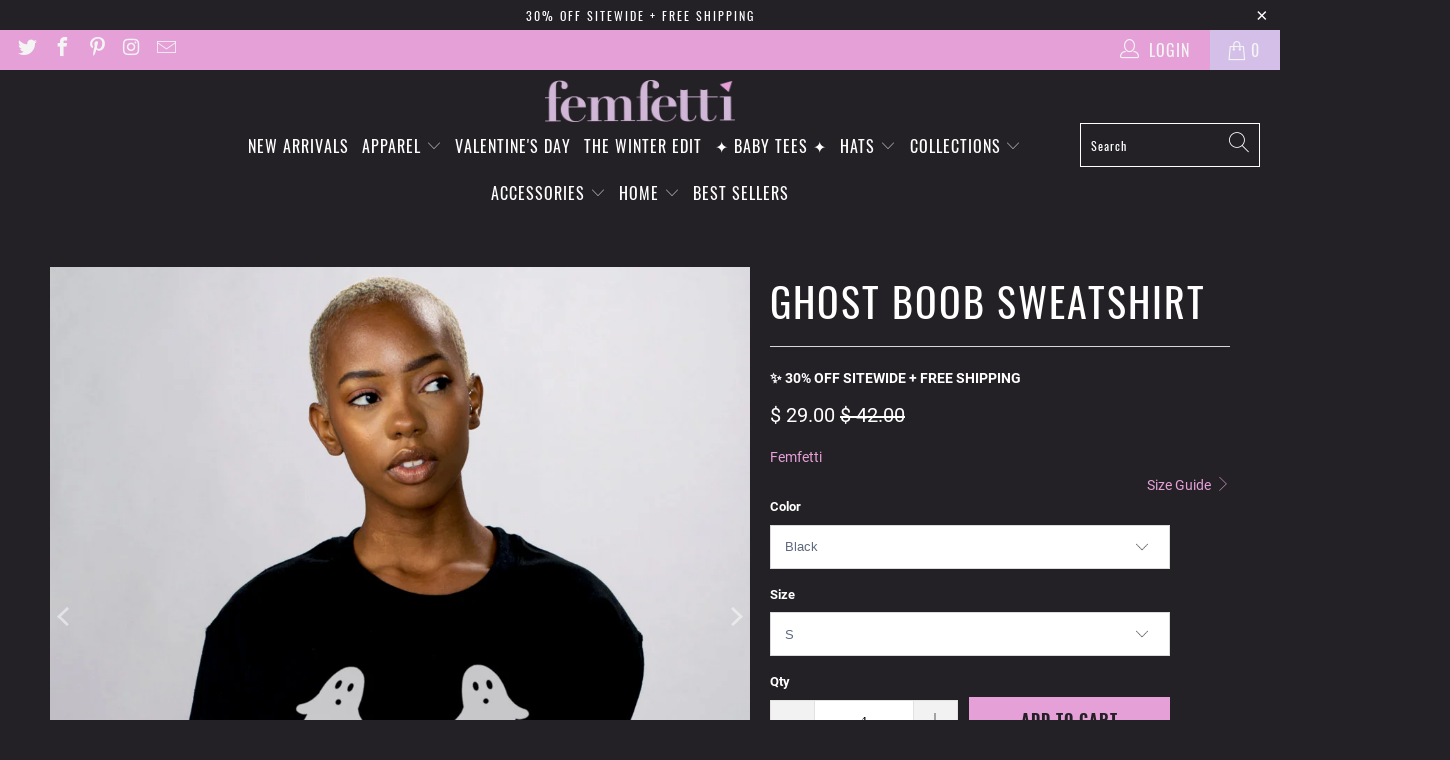

--- FILE ---
content_type: text/html; charset=utf-8
request_url: https://femfetti.com/products/ghost-boob-sweatshirt
body_size: 37319
content:


 <!DOCTYPE html>
<html class="no-js no-touch" lang="en"> <head> <meta charset="utf-8"> <meta http-equiv="cleartype" content="on"> <meta name="robots" content="index,follow"> <!-- Mobile Specific Metas --> <meta name="HandheldFriendly" content="True"> <meta name="MobileOptimized" content="320"> <meta name="viewport" content="width=device-width,initial-scale=1"> <meta name="theme-color" content="#232026"> <title>
      Ghost Boob Sweatshirt - Funny Halloween Graphic Crewneck Sweatshirt - Femfetti</title> <meta name="description" content="Feeling spooky and flirty. Wear this funny graphic halloween sweatshirt to your next holiday party to rock the latest boob shirt trend. ♥ Super Cozy Cotton/Poly Fleece ♥ Our eco-friendly ink is digitally printed into our shirt fibers for a soft feel that will never crack or peel."/> <!-- Preconnect Domains --> <link rel="preconnect" href="https://fonts.shopifycdn.com" /> <link rel="preconnect" href="https://cdn.shopify.com" /> <link rel="preconnect" href="https://v.shopify.com" /> <link rel="preconnect" href="https://cdn.shopifycloud.com" /> <link rel="preconnect" href="https://monorail-edge.shopifysvc.com"> <!-- fallback for browsers that don't support preconnect --> <link rel="dns-prefetch" href="https://fonts.shopifycdn.com" /> <link rel="dns-prefetch" href="https://cdn.shopify.com" /> <link rel="dns-prefetch" href="https://v.shopify.com" /> <link rel="dns-prefetch" href="https://cdn.shopifycloud.com" /> <link rel="dns-prefetch" href="https://monorail-edge.shopifysvc.com"> <!-- Preload Assets --> <link rel="preload" href="//femfetti.com/cdn/shop/t/56/assets/fancybox.css?v=19278034316635137701637682368" as="style"> <link rel="preload" href="//femfetti.com/cdn/shop/t/56/assets/styles.css?v=159617655998059433851740851690" as="style"> <link rel="preload" href="//femfetti.com/cdn/shop/t/56/assets/jquery.min.js?v=81049236547974671631637682371" as="script"> <link rel="preload" href="//femfetti.com/cdn/shop/t/56/assets/vendors.js?v=156815155738738603461637682377" as="script"> <link rel="preload" href="//femfetti.com/cdn/shop/t/56/assets/sections.js?v=26170313199795914061637682392" as="script"> <link rel="preload" href="//femfetti.com/cdn/shop/t/56/assets/utilities.js?v=139251749790465216971637682392" as="script"> <link rel="preload" href="//femfetti.com/cdn/shop/t/56/assets/app.js?v=21512433002930479311637682392" as="script"> <!-- Stylesheet for Fancybox library --> <link href="//femfetti.com/cdn/shop/t/56/assets/fancybox.css?v=19278034316635137701637682368" rel="stylesheet" type="text/css" media="all" /> <!-- Stylesheets for Turbo --> <link href="//femfetti.com/cdn/shop/t/56/assets/styles.css?v=159617655998059433851740851690" rel="stylesheet" type="text/css" media="all" /> <script>
      window.lazySizesConfig = window.lazySizesConfig || {};

      lazySizesConfig.expand = 300;
      lazySizesConfig.loadHidden = false;

      /*! lazysizes - v5.2.2 - bgset plugin */
      !function(e,t){var a=function(){t(e.lazySizes),e.removeEventListener("lazyunveilread",a,!0)};t=t.bind(null,e,e.document),"object"==typeof module&&module.exports?t(require("lazysizes")):"function"==typeof define&&define.amd?define(["lazysizes"],t):e.lazySizes?a():e.addEventListener("lazyunveilread",a,!0)}(window,function(e,z,g){"use strict";var c,y,b,f,i,s,n,v,m;e.addEventListener&&(c=g.cfg,y=/\s+/g,b=/\s*\|\s+|\s+\|\s*/g,f=/^(.+?)(?:\s+\[\s*(.+?)\s*\])(?:\s+\[\s*(.+?)\s*\])?$/,i=/^\s*\(*\s*type\s*:\s*(.+?)\s*\)*\s*$/,s=/\(|\)|'/,n={contain:1,cover:1},v=function(e,t){var a;t&&((a=t.match(i))&&a[1]?e.setAttribute("type",a[1]):e.setAttribute("media",c.customMedia[t]||t))},m=function(e){var t,a,i,r;e.target._lazybgset&&(a=(t=e.target)._lazybgset,(i=t.currentSrc||t.src)&&((r=g.fire(a,"bgsetproxy",{src:i,useSrc:s.test(i)?JSON.stringify(i):i})).defaultPrevented||(a.style.backgroundImage="url("+r.detail.useSrc+")")),t._lazybgsetLoading&&(g.fire(a,"_lazyloaded",{},!1,!0),delete t._lazybgsetLoading))},addEventListener("lazybeforeunveil",function(e){var t,a,i,r,s,n,l,d,o,u;!e.defaultPrevented&&(t=e.target.getAttribute("data-bgset"))&&(o=e.target,(u=z.createElement("img")).alt="",u._lazybgsetLoading=!0,e.detail.firesLoad=!0,a=t,i=o,r=u,s=z.createElement("picture"),n=i.getAttribute(c.sizesAttr),l=i.getAttribute("data-ratio"),d=i.getAttribute("data-optimumx"),i._lazybgset&&i._lazybgset.parentNode==i&&i.removeChild(i._lazybgset),Object.defineProperty(r,"_lazybgset",{value:i,writable:!0}),Object.defineProperty(i,"_lazybgset",{value:s,writable:!0}),a=a.replace(y," ").split(b),s.style.display="none",r.className=c.lazyClass,1!=a.length||n||(n="auto"),a.forEach(function(e){var t,a=z.createElement("source");n&&"auto"!=n&&a.setAttribute("sizes",n),(t=e.match(f))?(a.setAttribute(c.srcsetAttr,t[1]),v(a,t[2]),v(a,t[3])):a.setAttribute(c.srcsetAttr,e),s.appendChild(a)}),n&&(r.setAttribute(c.sizesAttr,n),i.removeAttribute(c.sizesAttr),i.removeAttribute("sizes")),d&&r.setAttribute("data-optimumx",d),l&&r.setAttribute("data-ratio",l),s.appendChild(r),i.appendChild(s),setTimeout(function(){g.loader.unveil(u),g.rAF(function(){g.fire(u,"_lazyloaded",{},!0,!0),u.complete&&m({target:u})})}))}),z.addEventListener("load",m,!0),e.addEventListener("lazybeforesizes",function(e){var t,a,i,r;e.detail.instance==g&&e.target._lazybgset&&e.detail.dataAttr&&(t=e.target._lazybgset,i=t,r=(getComputedStyle(i)||{getPropertyValue:function(){}}).getPropertyValue("background-size"),!n[r]&&n[i.style.backgroundSize]&&(r=i.style.backgroundSize),n[a=r]&&(e.target._lazysizesParentFit=a,g.rAF(function(){e.target.setAttribute("data-parent-fit",a),e.target._lazysizesParentFit&&delete e.target._lazysizesParentFit})))},!0),z.documentElement.addEventListener("lazybeforesizes",function(e){var t,a;!e.defaultPrevented&&e.target._lazybgset&&e.detail.instance==g&&(e.detail.width=(t=e.target._lazybgset,a=g.gW(t,t.parentNode),(!t._lazysizesWidth||a>t._lazysizesWidth)&&(t._lazysizesWidth=a),t._lazysizesWidth))}))});

      /*! lazysizes - v5.2.2 */
      !function(e){var t=function(u,D,f){"use strict";var k,H;if(function(){var e;var t={lazyClass:"lazyload",loadedClass:"lazyloaded",loadingClass:"lazyloading",preloadClass:"lazypreload",errorClass:"lazyerror",autosizesClass:"lazyautosizes",srcAttr:"data-src",srcsetAttr:"data-srcset",sizesAttr:"data-sizes",minSize:40,customMedia:{},init:true,expFactor:1.5,hFac:.8,loadMode:2,loadHidden:true,ricTimeout:0,throttleDelay:125};H=u.lazySizesConfig||u.lazysizesConfig||{};for(e in t){if(!(e in H)){H[e]=t[e]}}}(),!D||!D.getElementsByClassName){return{init:function(){},cfg:H,noSupport:true}}var O=D.documentElement,a=u.HTMLPictureElement,P="addEventListener",$="getAttribute",q=u[P].bind(u),I=u.setTimeout,U=u.requestAnimationFrame||I,l=u.requestIdleCallback,j=/^picture$/i,r=["load","error","lazyincluded","_lazyloaded"],i={},G=Array.prototype.forEach,J=function(e,t){if(!i[t]){i[t]=new RegExp("(\\s|^)"+t+"(\\s|$)")}return i[t].test(e[$]("class")||"")&&i[t]},K=function(e,t){if(!J(e,t)){e.setAttribute("class",(e[$]("class")||"").trim()+" "+t)}},Q=function(e,t){var i;if(i=J(e,t)){e.setAttribute("class",(e[$]("class")||"").replace(i," "))}},V=function(t,i,e){var a=e?P:"removeEventListener";if(e){V(t,i)}r.forEach(function(e){t[a](e,i)})},X=function(e,t,i,a,r){var n=D.createEvent("Event");if(!i){i={}}i.instance=k;n.initEvent(t,!a,!r);n.detail=i;e.dispatchEvent(n);return n},Y=function(e,t){var i;if(!a&&(i=u.picturefill||H.pf)){if(t&&t.src&&!e[$]("srcset")){e.setAttribute("srcset",t.src)}i({reevaluate:true,elements:[e]})}else if(t&&t.src){e.src=t.src}},Z=function(e,t){return(getComputedStyle(e,null)||{})[t]},s=function(e,t,i){i=i||e.offsetWidth;while(i<H.minSize&&t&&!e._lazysizesWidth){i=t.offsetWidth;t=t.parentNode}return i},ee=function(){var i,a;var t=[];var r=[];var n=t;var s=function(){var e=n;n=t.length?r:t;i=true;a=false;while(e.length){e.shift()()}i=false};var e=function(e,t){if(i&&!t){e.apply(this,arguments)}else{n.push(e);if(!a){a=true;(D.hidden?I:U)(s)}}};e._lsFlush=s;return e}(),te=function(i,e){return e?function(){ee(i)}:function(){var e=this;var t=arguments;ee(function(){i.apply(e,t)})}},ie=function(e){var i;var a=0;var r=H.throttleDelay;var n=H.ricTimeout;var t=function(){i=false;a=f.now();e()};var s=l&&n>49?function(){l(t,{timeout:n});if(n!==H.ricTimeout){n=H.ricTimeout}}:te(function(){I(t)},true);return function(e){var t;if(e=e===true){n=33}if(i){return}i=true;t=r-(f.now()-a);if(t<0){t=0}if(e||t<9){s()}else{I(s,t)}}},ae=function(e){var t,i;var a=99;var r=function(){t=null;e()};var n=function(){var e=f.now()-i;if(e<a){I(n,a-e)}else{(l||r)(r)}};return function(){i=f.now();if(!t){t=I(n,a)}}},e=function(){var v,m,c,h,e;var y,z,g,p,C,b,A;var n=/^img$/i;var d=/^iframe$/i;var E="onscroll"in u&&!/(gle|ing)bot/.test(navigator.userAgent);var _=0;var w=0;var N=0;var M=-1;var x=function(e){N--;if(!e||N<0||!e.target){N=0}};var W=function(e){if(A==null){A=Z(D.body,"visibility")=="hidden"}return A||!(Z(e.parentNode,"visibility")=="hidden"&&Z(e,"visibility")=="hidden")};var S=function(e,t){var i;var a=e;var r=W(e);g-=t;b+=t;p-=t;C+=t;while(r&&(a=a.offsetParent)&&a!=D.body&&a!=O){r=(Z(a,"opacity")||1)>0;if(r&&Z(a,"overflow")!="visible"){i=a.getBoundingClientRect();r=C>i.left&&p<i.right&&b>i.top-1&&g<i.bottom+1}}return r};var t=function(){var e,t,i,a,r,n,s,l,o,u,f,c;var d=k.elements;if((h=H.loadMode)&&N<8&&(e=d.length)){t=0;M++;for(;t<e;t++){if(!d[t]||d[t]._lazyRace){continue}if(!E||k.prematureUnveil&&k.prematureUnveil(d[t])){R(d[t]);continue}if(!(l=d[t][$]("data-expand"))||!(n=l*1)){n=w}if(!u){u=!H.expand||H.expand<1?O.clientHeight>500&&O.clientWidth>500?500:370:H.expand;k._defEx=u;f=u*H.expFactor;c=H.hFac;A=null;if(w<f&&N<1&&M>2&&h>2&&!D.hidden){w=f;M=0}else if(h>1&&M>1&&N<6){w=u}else{w=_}}if(o!==n){y=innerWidth+n*c;z=innerHeight+n;s=n*-1;o=n}i=d[t].getBoundingClientRect();if((b=i.bottom)>=s&&(g=i.top)<=z&&(C=i.right)>=s*c&&(p=i.left)<=y&&(b||C||p||g)&&(H.loadHidden||W(d[t]))&&(m&&N<3&&!l&&(h<3||M<4)||S(d[t],n))){R(d[t]);r=true;if(N>9){break}}else if(!r&&m&&!a&&N<4&&M<4&&h>2&&(v[0]||H.preloadAfterLoad)&&(v[0]||!l&&(b||C||p||g||d[t][$](H.sizesAttr)!="auto"))){a=v[0]||d[t]}}if(a&&!r){R(a)}}};var i=ie(t);var B=function(e){var t=e.target;if(t._lazyCache){delete t._lazyCache;return}x(e);K(t,H.loadedClass);Q(t,H.loadingClass);V(t,L);X(t,"lazyloaded")};var a=te(B);var L=function(e){a({target:e.target})};var T=function(t,i){try{t.contentWindow.location.replace(i)}catch(e){t.src=i}};var F=function(e){var t;var i=e[$](H.srcsetAttr);if(t=H.customMedia[e[$]("data-media")||e[$]("media")]){e.setAttribute("media",t)}if(i){e.setAttribute("srcset",i)}};var s=te(function(t,e,i,a,r){var n,s,l,o,u,f;if(!(u=X(t,"lazybeforeunveil",e)).defaultPrevented){if(a){if(i){K(t,H.autosizesClass)}else{t.setAttribute("sizes",a)}}s=t[$](H.srcsetAttr);n=t[$](H.srcAttr);if(r){l=t.parentNode;o=l&&j.test(l.nodeName||"")}f=e.firesLoad||"src"in t&&(s||n||o);u={target:t};K(t,H.loadingClass);if(f){clearTimeout(c);c=I(x,2500);V(t,L,true)}if(o){G.call(l.getElementsByTagName("source"),F)}if(s){t.setAttribute("srcset",s)}else if(n&&!o){if(d.test(t.nodeName)){T(t,n)}else{t.src=n}}if(r&&(s||o)){Y(t,{src:n})}}if(t._lazyRace){delete t._lazyRace}Q(t,H.lazyClass);ee(function(){var e=t.complete&&t.naturalWidth>1;if(!f||e){if(e){K(t,"ls-is-cached")}B(u);t._lazyCache=true;I(function(){if("_lazyCache"in t){delete t._lazyCache}},9)}if(t.loading=="lazy"){N--}},true)});var R=function(e){if(e._lazyRace){return}var t;var i=n.test(e.nodeName);var a=i&&(e[$](H.sizesAttr)||e[$]("sizes"));var r=a=="auto";if((r||!m)&&i&&(e[$]("src")||e.srcset)&&!e.complete&&!J(e,H.errorClass)&&J(e,H.lazyClass)){return}t=X(e,"lazyunveilread").detail;if(r){re.updateElem(e,true,e.offsetWidth)}e._lazyRace=true;N++;s(e,t,r,a,i)};var r=ae(function(){H.loadMode=3;i()});var l=function(){if(H.loadMode==3){H.loadMode=2}r()};var o=function(){if(m){return}if(f.now()-e<999){I(o,999);return}m=true;H.loadMode=3;i();q("scroll",l,true)};return{_:function(){e=f.now();k.elements=D.getElementsByClassName(H.lazyClass);v=D.getElementsByClassName(H.lazyClass+" "+H.preloadClass);q("scroll",i,true);q("resize",i,true);q("pageshow",function(e){if(e.persisted){var t=D.querySelectorAll("."+H.loadingClass);if(t.length&&t.forEach){U(function(){t.forEach(function(e){if(e.complete){R(e)}})})}}});if(u.MutationObserver){new MutationObserver(i).observe(O,{childList:true,subtree:true,attributes:true})}else{O[P]("DOMNodeInserted",i,true);O[P]("DOMAttrModified",i,true);setInterval(i,999)}q("hashchange",i,true);["focus","mouseover","click","load","transitionend","animationend"].forEach(function(e){D[P](e,i,true)});if(/d$|^c/.test(D.readyState)){o()}else{q("load",o);D[P]("DOMContentLoaded",i);I(o,2e4)}if(k.elements.length){t();ee._lsFlush()}else{i()}},checkElems:i,unveil:R,_aLSL:l}}(),re=function(){var i;var n=te(function(e,t,i,a){var r,n,s;e._lazysizesWidth=a;a+="px";e.setAttribute("sizes",a);if(j.test(t.nodeName||"")){r=t.getElementsByTagName("source");for(n=0,s=r.length;n<s;n++){r[n].setAttribute("sizes",a)}}if(!i.detail.dataAttr){Y(e,i.detail)}});var a=function(e,t,i){var a;var r=e.parentNode;if(r){i=s(e,r,i);a=X(e,"lazybeforesizes",{width:i,dataAttr:!!t});if(!a.defaultPrevented){i=a.detail.width;if(i&&i!==e._lazysizesWidth){n(e,r,a,i)}}}};var e=function(){var e;var t=i.length;if(t){e=0;for(;e<t;e++){a(i[e])}}};var t=ae(e);return{_:function(){i=D.getElementsByClassName(H.autosizesClass);q("resize",t)},checkElems:t,updateElem:a}}(),t=function(){if(!t.i&&D.getElementsByClassName){t.i=true;re._();e._()}};return I(function(){H.init&&t()}),k={cfg:H,autoSizer:re,loader:e,init:t,uP:Y,aC:K,rC:Q,hC:J,fire:X,gW:s,rAF:ee}}(e,e.document,Date);e.lazySizes=t,"object"==typeof module&&module.exports&&(module.exports=t)}("undefined"!=typeof window?window:{});</script> <!-- Icons --> <link rel="shortcut icon" type="image/x-icon" href="//femfetti.com/cdn/shop/files/FemfettiFavicon_New2025_180x180.png?v=1740510774"> <link rel="apple-touch-icon" href="//femfetti.com/cdn/shop/files/FemfettiFavicon_New2025_180x180.png?v=1740510774"/> <link rel="apple-touch-icon" sizes="57x57" href="//femfetti.com/cdn/shop/files/FemfettiFavicon_New2025_57x57.png?v=1740510774"/> <link rel="apple-touch-icon" sizes="60x60" href="//femfetti.com/cdn/shop/files/FemfettiFavicon_New2025_60x60.png?v=1740510774"/> <link rel="apple-touch-icon" sizes="72x72" href="//femfetti.com/cdn/shop/files/FemfettiFavicon_New2025_72x72.png?v=1740510774"/> <link rel="apple-touch-icon" sizes="76x76" href="//femfetti.com/cdn/shop/files/FemfettiFavicon_New2025_76x76.png?v=1740510774"/> <link rel="apple-touch-icon" sizes="114x114" href="//femfetti.com/cdn/shop/files/FemfettiFavicon_New2025_114x114.png?v=1740510774"/> <link rel="apple-touch-icon" sizes="180x180" href="//femfetti.com/cdn/shop/files/FemfettiFavicon_New2025_180x180.png?v=1740510774"/> <link rel="apple-touch-icon" sizes="228x228" href="//femfetti.com/cdn/shop/files/FemfettiFavicon_New2025_228x228.png?v=1740510774"/> <link rel="canonical" href="https://femfetti.com/products/ghost-boob-sweatshirt"/> <script src="//femfetti.com/cdn/shop/t/56/assets/jquery.min.js?v=81049236547974671631637682371" defer></script> <script type="text/javascript" src="/services/javascripts/currencies.js" data-no-instant></script> <script src="//femfetti.com/cdn/shop/t/56/assets/currencies.js?v=123947745901353827081637682368" defer></script> <script>
      window.Theme = window.Theme || {};
      window.Theme.version = '7.0.0';
      window.Theme.name = 'Turbo';</script>
    


    
<template id="price-ui"><span class="price " data-price></span><span class="compare-at-price" data-compare-at-price></span><span class="unit-pricing" data-unit-pricing></span></template> <template id="price-ui-badge"><div class="price-ui-badge__sticker"> <span class="price-ui-badge__sticker-text" data-badge></span></div></template> <template id="price-ui__price"><span class="money" data-price></span></template> <template id="price-ui__price-range"><span class="price-min" data-price-min><span class="money" data-price></span></span> - <span class="price-max" data-price-max><span class="money" data-price></span></span></template> <template id="price-ui__unit-pricing"><span class="unit-quantity" data-unit-quantity></span> | <span class="unit-price" data-unit-price><span class="money" data-price></span></span> / <span class="unit-measurement" data-unit-measurement></span></template> <template id="price-ui-badge__percent-savings-range">Save up to <span data-price-percent></span>%</template> <template id="price-ui-badge__percent-savings">Save <span data-price-percent></span>%</template> <template id="price-ui-badge__price-savings-range">Save up to <span class="money" data-price></span></template> <template id="price-ui-badge__price-savings">Save <span class="money" data-price></span></template> <template id="price-ui-badge__on-sale">Sale</template> <template id="price-ui-badge__sold-out">Sold out</template> <template id="price-ui-badge__in-stock">In stock</template> <script>
      
window.Shopify = window.Shopify || {};window.Shopify.theme_settings = {};
window.Currency = window.Currency || {};window.Shopify.routes = {};window.Shopify.theme_settings.display_tos_checkbox = false;window.Shopify.theme_settings.go_to_checkout = false;window.Shopify.theme_settings.cart_action = "redirect_cart";window.Shopify.theme_settings.cart_shipping_calculator = false;window.Shopify.theme_settings.collection_swatches = false;window.Shopify.theme_settings.collection_secondary_image = false;


window.Currency.show_multiple_currencies = true;
window.Currency.shop_currency = "USD";
window.Currency.default_currency = "USD";
window.Currency.display_format = "money_format";
window.Currency.money_format = "$ {{amount}}";
window.Currency.money_format_no_currency = "$ {{amount}}";
window.Currency.money_format_currency = "$ {{amount}} USD";
window.Currency.native_multi_currency = true;
window.Currency.iso_code = "USD";
window.Currency.symbol = "$";window.Shopify.theme_settings.display_inventory_left = false;window.Shopify.theme_settings.inventory_threshold = 10;window.Shopify.theme_settings.limit_quantity = false;window.Shopify.theme_settings.menu_position = "inline";window.Shopify.theme_settings.newsletter_popup = false;window.Shopify.theme_settings.newsletter_popup_days = "7";window.Shopify.theme_settings.newsletter_popup_mobile = false;window.Shopify.theme_settings.newsletter_popup_seconds = 8;window.Shopify.theme_settings.pagination_type = "basic_pagination";window.Shopify.theme_settings.search_pagination_type = "basic_pagination";window.Shopify.theme_settings.enable_shopify_review_comments = false;window.Shopify.theme_settings.enable_shopify_collection_badges = true;window.Shopify.theme_settings.quick_shop_thumbnail_position = "bottom-thumbnails";window.Shopify.theme_settings.product_form_style = "select";window.Shopify.theme_settings.sale_banner_enabled = false;window.Shopify.theme_settings.display_savings = true;window.Shopify.theme_settings.display_sold_out_price = true;window.Shopify.theme_settings.sold_out_text = "Sold Out";window.Shopify.theme_settings.free_text = "Free";window.Shopify.theme_settings.video_looping = false;window.Shopify.theme_settings.quick_shop_style = "popup";window.Shopify.theme_settings.hover_enabled = false;window.Shopify.routes.cart_url = "/cart";window.Shopify.routes.root_url = "/";window.Shopify.routes.search_url = "/search";window.Shopify.theme_settings.image_loading_style = "blur-up";window.Shopify.theme_settings.search_option = "product";window.Shopify.theme_settings.search_items_to_display = 10;window.Shopify.theme_settings.enable_autocomplete = false;window.Shopify.theme_settings.page_dots_enabled = false;window.Shopify.theme_settings.slideshow_arrow_size = "light";window.Shopify.theme_settings.quick_shop_enabled = true;window.Shopify.translation =window.Shopify.translation || {};window.Shopify.translation.agree_to_terms_warning = "You must agree with the terms and conditions to checkout.";window.Shopify.translation.one_item_left = "item left";window.Shopify.translation.items_left_text = "items left";window.Shopify.translation.cart_savings_text = "Total Savings";window.Shopify.translation.cart_discount_text = "Discount";window.Shopify.translation.cart_subtotal_text = "Subtotal";window.Shopify.translation.cart_remove_text = "Remove";window.Shopify.translation.cart_free_text = "Free";window.Shopify.translation.newsletter_success_text = "Thank you for joining our mailing list!";window.Shopify.translation.notify_email = "Enter your email address...";window.Shopify.translation.notify_email_value = "Translation missing: en.contact.fields.email";window.Shopify.translation.notify_email_send = "Send";window.Shopify.translation.notify_message_first = "Please notify me when ";window.Shopify.translation.notify_message_last = " becomes available - ";window.Shopify.translation.notify_success_text = "Thanks! We will notify you when this product becomes available!";window.Shopify.translation.add_to_cart = "Add to Cart";window.Shopify.translation.coming_soon_text = "Coming Soon";window.Shopify.translation.sold_out_text = "Sold Out";window.Shopify.translation.sale_text = "Sale";window.Shopify.translation.savings_text = "You Save";window.Shopify.translation.from_text = "from";window.Shopify.translation.new_text = "New";window.Shopify.translation.pre_order_text = "Pre-Order";window.Shopify.translation.unavailable_text = "Unavailable";window.Shopify.translation.all_results = "View all results";window.Shopify.translation.no_results = "Sorry, no results!";window.Shopify.media_queries =window.Shopify.media_queries || {};window.Shopify.media_queries.small = window.matchMedia( "(max-width: 480px)" );window.Shopify.media_queries.medium = window.matchMedia( "(max-width: 798px)" );window.Shopify.media_queries.large = window.matchMedia( "(min-width: 799px)" );window.Shopify.media_queries.larger = window.matchMedia( "(min-width: 960px)" );window.Shopify.media_queries.xlarge = window.matchMedia( "(min-width: 1200px)" );window.Shopify.media_queries.ie10 = window.matchMedia( "all and (-ms-high-contrast: none), (-ms-high-contrast: active)" );window.Shopify.media_queries.tablet = window.matchMedia( "only screen and (min-width: 799px) and (max-width: 1024px)" );</script> <script src="//femfetti.com/cdn/shop/t/56/assets/vendors.js?v=156815155738738603461637682377" defer></script> <script src="//femfetti.com/cdn/shop/t/56/assets/sections.js?v=26170313199795914061637682392" defer></script> <script src="//femfetti.com/cdn/shop/t/56/assets/utilities.js?v=139251749790465216971637682392" defer></script> <script src="//femfetti.com/cdn/shop/t/56/assets/app.js?v=21512433002930479311637682392" defer></script> <script src="//femfetti.com/cdn/shop/t/56/assets/instantclick.min.js?v=20092422000980684151637682370" data-no-instant defer></script> <script data-no-instant>
        window.addEventListener('DOMContentLoaded', function() {

          function inIframe() {
            try {
              return window.self !== window.top;
            } catch (e) {
              return true;
            }
          }

          if (!inIframe()){
            InstantClick.on('change', function() {

              $('head script[src*="shopify"]').each(function() {
                var script = document.createElement('script');
                script.type = 'text/javascript';
                script.src = $(this).attr('src');

                $('body').append(script);
              });

              $('body').removeClass('fancybox-active');
              $.fancybox.destroy();

              InstantClick.init();

            });
          }
        });</script> <script></script> <script>window.performance && window.performance.mark && window.performance.mark('shopify.content_for_header.start');</script><meta name="google-site-verification" content="unmc9LrLeoV9FGUUCy0Pukjs9gkls4OcFsE3Buo-CWM">
<meta id="shopify-digital-wallet" name="shopify-digital-wallet" content="/5874333/digital_wallets/dialog">
<meta name="shopify-checkout-api-token" content="d2b8e84412a6aab93282ad6530d98310">
<meta id="in-context-paypal-metadata" data-shop-id="5874333" data-venmo-supported="false" data-environment="production" data-locale="en_US" data-paypal-v4="true" data-currency="USD">
<link rel="alternate" type="application/json+oembed" href="https://femfetti.com/products/ghost-boob-sweatshirt.oembed">
<script async="async" src="/checkouts/internal/preloads.js?locale=en-US"></script>
<link rel="preconnect" href="https://shop.app" crossorigin="anonymous">
<script async="async" src="https://shop.app/checkouts/internal/preloads.js?locale=en-US&shop_id=5874333" crossorigin="anonymous"></script>
<script id="apple-pay-shop-capabilities" type="application/json">{"shopId":5874333,"countryCode":"US","currencyCode":"USD","merchantCapabilities":["supports3DS"],"merchantId":"gid:\/\/shopify\/Shop\/5874333","merchantName":"Femfetti","requiredBillingContactFields":["postalAddress","email"],"requiredShippingContactFields":["postalAddress","email"],"shippingType":"shipping","supportedNetworks":["visa","masterCard","amex","discover","elo","jcb"],"total":{"type":"pending","label":"Femfetti","amount":"1.00"},"shopifyPaymentsEnabled":true,"supportsSubscriptions":true}</script>
<script id="shopify-features" type="application/json">{"accessToken":"d2b8e84412a6aab93282ad6530d98310","betas":["rich-media-storefront-analytics"],"domain":"femfetti.com","predictiveSearch":true,"shopId":5874333,"locale":"en"}</script>
<script>var Shopify = Shopify || {};
Shopify.shop = "teesandtankyou.myshopify.com";
Shopify.locale = "en";
Shopify.currency = {"active":"USD","rate":"1.0"};
Shopify.country = "US";
Shopify.theme = {"name":"Turbo-portland FEB2023","id":120694669425,"schema_name":"Turbo","schema_version":"7.0.0","theme_store_id":null,"role":"main"};
Shopify.theme.handle = "null";
Shopify.theme.style = {"id":null,"handle":null};
Shopify.cdnHost = "femfetti.com/cdn";
Shopify.routes = Shopify.routes || {};
Shopify.routes.root = "/";</script>
<script type="module">!function(o){(o.Shopify=o.Shopify||{}).modules=!0}(window);</script>
<script>!function(o){function n(){var o=[];function n(){o.push(Array.prototype.slice.apply(arguments))}return n.q=o,n}var t=o.Shopify=o.Shopify||{};t.loadFeatures=n(),t.autoloadFeatures=n()}(window);</script>
<script>
  window.ShopifyPay = window.ShopifyPay || {};
  window.ShopifyPay.apiHost = "shop.app\/pay";
  window.ShopifyPay.redirectState = null;
</script>
<script id="shop-js-analytics" type="application/json">{"pageType":"product"}</script>
<script defer="defer" async type="module" src="//femfetti.com/cdn/shopifycloud/shop-js/modules/v2/client.init-shop-cart-sync_BT-GjEfc.en.esm.js"></script>
<script defer="defer" async type="module" src="//femfetti.com/cdn/shopifycloud/shop-js/modules/v2/chunk.common_D58fp_Oc.esm.js"></script>
<script defer="defer" async type="module" src="//femfetti.com/cdn/shopifycloud/shop-js/modules/v2/chunk.modal_xMitdFEc.esm.js"></script>
<script type="module">
  await import("//femfetti.com/cdn/shopifycloud/shop-js/modules/v2/client.init-shop-cart-sync_BT-GjEfc.en.esm.js");
await import("//femfetti.com/cdn/shopifycloud/shop-js/modules/v2/chunk.common_D58fp_Oc.esm.js");
await import("//femfetti.com/cdn/shopifycloud/shop-js/modules/v2/chunk.modal_xMitdFEc.esm.js");

  window.Shopify.SignInWithShop?.initShopCartSync?.({"fedCMEnabled":true,"windoidEnabled":true});

</script>
<script defer="defer" async type="module" src="//femfetti.com/cdn/shopifycloud/shop-js/modules/v2/client.payment-terms_Ci9AEqFq.en.esm.js"></script>
<script defer="defer" async type="module" src="//femfetti.com/cdn/shopifycloud/shop-js/modules/v2/chunk.common_D58fp_Oc.esm.js"></script>
<script defer="defer" async type="module" src="//femfetti.com/cdn/shopifycloud/shop-js/modules/v2/chunk.modal_xMitdFEc.esm.js"></script>
<script type="module">
  await import("//femfetti.com/cdn/shopifycloud/shop-js/modules/v2/client.payment-terms_Ci9AEqFq.en.esm.js");
await import("//femfetti.com/cdn/shopifycloud/shop-js/modules/v2/chunk.common_D58fp_Oc.esm.js");
await import("//femfetti.com/cdn/shopifycloud/shop-js/modules/v2/chunk.modal_xMitdFEc.esm.js");

  
</script>
<script>
  window.Shopify = window.Shopify || {};
  if (!window.Shopify.featureAssets) window.Shopify.featureAssets = {};
  window.Shopify.featureAssets['shop-js'] = {"shop-cart-sync":["modules/v2/client.shop-cart-sync_DZOKe7Ll.en.esm.js","modules/v2/chunk.common_D58fp_Oc.esm.js","modules/v2/chunk.modal_xMitdFEc.esm.js"],"init-fed-cm":["modules/v2/client.init-fed-cm_B6oLuCjv.en.esm.js","modules/v2/chunk.common_D58fp_Oc.esm.js","modules/v2/chunk.modal_xMitdFEc.esm.js"],"shop-cash-offers":["modules/v2/client.shop-cash-offers_D2sdYoxE.en.esm.js","modules/v2/chunk.common_D58fp_Oc.esm.js","modules/v2/chunk.modal_xMitdFEc.esm.js"],"shop-login-button":["modules/v2/client.shop-login-button_QeVjl5Y3.en.esm.js","modules/v2/chunk.common_D58fp_Oc.esm.js","modules/v2/chunk.modal_xMitdFEc.esm.js"],"pay-button":["modules/v2/client.pay-button_DXTOsIq6.en.esm.js","modules/v2/chunk.common_D58fp_Oc.esm.js","modules/v2/chunk.modal_xMitdFEc.esm.js"],"shop-button":["modules/v2/client.shop-button_DQZHx9pm.en.esm.js","modules/v2/chunk.common_D58fp_Oc.esm.js","modules/v2/chunk.modal_xMitdFEc.esm.js"],"avatar":["modules/v2/client.avatar_BTnouDA3.en.esm.js"],"init-windoid":["modules/v2/client.init-windoid_CR1B-cfM.en.esm.js","modules/v2/chunk.common_D58fp_Oc.esm.js","modules/v2/chunk.modal_xMitdFEc.esm.js"],"init-shop-for-new-customer-accounts":["modules/v2/client.init-shop-for-new-customer-accounts_C_vY_xzh.en.esm.js","modules/v2/client.shop-login-button_QeVjl5Y3.en.esm.js","modules/v2/chunk.common_D58fp_Oc.esm.js","modules/v2/chunk.modal_xMitdFEc.esm.js"],"init-shop-email-lookup-coordinator":["modules/v2/client.init-shop-email-lookup-coordinator_BI7n9ZSv.en.esm.js","modules/v2/chunk.common_D58fp_Oc.esm.js","modules/v2/chunk.modal_xMitdFEc.esm.js"],"init-shop-cart-sync":["modules/v2/client.init-shop-cart-sync_BT-GjEfc.en.esm.js","modules/v2/chunk.common_D58fp_Oc.esm.js","modules/v2/chunk.modal_xMitdFEc.esm.js"],"shop-toast-manager":["modules/v2/client.shop-toast-manager_DiYdP3xc.en.esm.js","modules/v2/chunk.common_D58fp_Oc.esm.js","modules/v2/chunk.modal_xMitdFEc.esm.js"],"init-customer-accounts":["modules/v2/client.init-customer-accounts_D9ZNqS-Q.en.esm.js","modules/v2/client.shop-login-button_QeVjl5Y3.en.esm.js","modules/v2/chunk.common_D58fp_Oc.esm.js","modules/v2/chunk.modal_xMitdFEc.esm.js"],"init-customer-accounts-sign-up":["modules/v2/client.init-customer-accounts-sign-up_iGw4briv.en.esm.js","modules/v2/client.shop-login-button_QeVjl5Y3.en.esm.js","modules/v2/chunk.common_D58fp_Oc.esm.js","modules/v2/chunk.modal_xMitdFEc.esm.js"],"shop-follow-button":["modules/v2/client.shop-follow-button_CqMgW2wH.en.esm.js","modules/v2/chunk.common_D58fp_Oc.esm.js","modules/v2/chunk.modal_xMitdFEc.esm.js"],"checkout-modal":["modules/v2/client.checkout-modal_xHeaAweL.en.esm.js","modules/v2/chunk.common_D58fp_Oc.esm.js","modules/v2/chunk.modal_xMitdFEc.esm.js"],"shop-login":["modules/v2/client.shop-login_D91U-Q7h.en.esm.js","modules/v2/chunk.common_D58fp_Oc.esm.js","modules/v2/chunk.modal_xMitdFEc.esm.js"],"lead-capture":["modules/v2/client.lead-capture_BJmE1dJe.en.esm.js","modules/v2/chunk.common_D58fp_Oc.esm.js","modules/v2/chunk.modal_xMitdFEc.esm.js"],"payment-terms":["modules/v2/client.payment-terms_Ci9AEqFq.en.esm.js","modules/v2/chunk.common_D58fp_Oc.esm.js","modules/v2/chunk.modal_xMitdFEc.esm.js"]};
</script>
<script>(function() {
  var isLoaded = false;
  function asyncLoad() {
    if (isLoaded) return;
    isLoaded = true;
    var urls = ["https:\/\/loox.io\/widget\/41bDC32hJv\/loox.1561578934623.js?shop=teesandtankyou.myshopify.com","\/\/cdn.shopify.com\/proxy\/52c5de8c236d52102cb0caef1f461cf4976571f1080f108e89c635eedb6bf6b1\/static.cdn.printful.com\/static\/js\/external\/shopify-product-customizer.js?v=0.28\u0026shop=teesandtankyou.myshopify.com\u0026sp-cache-control=cHVibGljLCBtYXgtYWdlPTkwMA","https:\/\/static.klaviyo.com\/onsite\/js\/JxUbrk\/klaviyo.js?company_id=JxUbrk\u0026shop=teesandtankyou.myshopify.com"];
    for (var i = 0; i <urls.length; i++) {
      var s = document.createElement('script');
      s.type = 'text/javascript';
      s.async = true;
      s.src = urls[i];
      var x = document.getElementsByTagName('script')[0];
      x.parentNode.insertBefore(s, x);
    }
  };
  if(window.attachEvent) {
    window.attachEvent('onload', asyncLoad);
  } else {
    window.addEventListener('load', asyncLoad, false);
  }
})();</script>
<script id="__st">var __st={"a":5874333,"offset":-18000,"reqid":"a4b58413-4770-4927-871a-2ee4c6b7041f-1769180497","pageurl":"femfetti.com\/products\/ghost-boob-sweatshirt","u":"97ca407a7597","p":"product","rtyp":"product","rid":4013176455281};</script>
<script>window.ShopifyPaypalV4VisibilityTracking = true;</script>
<script id="captcha-bootstrap">!function(){'use strict';const t='contact',e='account',n='new_comment',o=[[t,t],['blogs',n],['comments',n],[t,'customer']],c=[[e,'customer_login'],[e,'guest_login'],[e,'recover_customer_password'],[e,'create_customer']],r=t=>t.map((([t,e])=>`form[action*='/${t}']:not([data-nocaptcha='true']) input[name='form_type'][value='${e}']`)).join(','),a=t=>()=>t?[...document.querySelectorAll(t)].map((t=>t.form)):[];function s(){const t=[...o],e=r(t);return a(e)}const i='password',u='form_key',d=['recaptcha-v3-token','g-recaptcha-response','h-captcha-response',i],f=()=>{try{return window.sessionStorage}catch{return}},m='__shopify_v',_=t=>t.elements[u];function p(t,e,n=!1){try{const o=window.sessionStorage,c=JSON.parse(o.getItem(e)),{data:r}=function(t){const{data:e,action:n}=t;return t[m]||n?{data:e,action:n}:{data:t,action:n}}(c);for(const[e,n]of Object.entries(r))t.elements[e]&&(t.elements[e].value=n);n&&o.removeItem(e)}catch(o){console.error('form repopulation failed',{error:o})}}const l='form_type',E='cptcha';function T(t){t.dataset[E]=!0}const w=window,h=w.document,L='Shopify',v='ce_forms',y='captcha';let A=!1;((t,e)=>{const n=(g='f06e6c50-85a8-45c8-87d0-21a2b65856fe',I='https://cdn.shopify.com/shopifycloud/storefront-forms-hcaptcha/ce_storefront_forms_captcha_hcaptcha.v1.5.2.iife.js',D={infoText:'Protected by hCaptcha',privacyText:'Privacy',termsText:'Terms'},(t,e,n)=>{const o=w[L][v],c=o.bindForm;if(c)return c(t,g,e,D).then(n);var r;o.q.push([[t,g,e,D],n]),r=I,A||(h.body.append(Object.assign(h.createElement('script'),{id:'captcha-provider',async:!0,src:r})),A=!0)});var g,I,D;w[L]=w[L]||{},w[L][v]=w[L][v]||{},w[L][v].q=[],w[L][y]=w[L][y]||{},w[L][y].protect=function(t,e){n(t,void 0,e),T(t)},Object.freeze(w[L][y]),function(t,e,n,w,h,L){const[v,y,A,g]=function(t,e,n){const i=e?o:[],u=t?c:[],d=[...i,...u],f=r(d),m=r(i),_=r(d.filter((([t,e])=>n.includes(e))));return[a(f),a(m),a(_),s()]}(w,h,L),I=t=>{const e=t.target;return e instanceof HTMLFormElement?e:e&&e.form},D=t=>v().includes(t);t.addEventListener('submit',(t=>{const e=I(t);if(!e)return;const n=D(e)&&!e.dataset.hcaptchaBound&&!e.dataset.recaptchaBound,o=_(e),c=g().includes(e)&&(!o||!o.value);(n||c)&&t.preventDefault(),c&&!n&&(function(t){try{if(!f())return;!function(t){const e=f();if(!e)return;const n=_(t);if(!n)return;const o=n.value;o&&e.removeItem(o)}(t);const e=Array.from(Array(32),(()=>Math.random().toString(36)[2])).join('');!function(t,e){_(t)||t.append(Object.assign(document.createElement('input'),{type:'hidden',name:u})),t.elements[u].value=e}(t,e),function(t,e){const n=f();if(!n)return;const o=[...t.querySelectorAll(`input[type='${i}']`)].map((({name:t})=>t)),c=[...d,...o],r={};for(const[a,s]of new FormData(t).entries())c.includes(a)||(r[a]=s);n.setItem(e,JSON.stringify({[m]:1,action:t.action,data:r}))}(t,e)}catch(e){console.error('failed to persist form',e)}}(e),e.submit())}));const S=(t,e)=>{t&&!t.dataset[E]&&(n(t,e.some((e=>e===t))),T(t))};for(const o of['focusin','change'])t.addEventListener(o,(t=>{const e=I(t);D(e)&&S(e,y())}));const B=e.get('form_key'),M=e.get(l),P=B&&M;t.addEventListener('DOMContentLoaded',(()=>{const t=y();if(P)for(const e of t)e.elements[l].value===M&&p(e,B);[...new Set([...A(),...v().filter((t=>'true'===t.dataset.shopifyCaptcha))])].forEach((e=>S(e,t)))}))}(h,new URLSearchParams(w.location.search),n,t,e,['guest_login'])})(!0,!1)}();</script>
<script integrity="sha256-4kQ18oKyAcykRKYeNunJcIwy7WH5gtpwJnB7kiuLZ1E=" data-source-attribution="shopify.loadfeatures" defer="defer" src="//femfetti.com/cdn/shopifycloud/storefront/assets/storefront/load_feature-a0a9edcb.js" crossorigin="anonymous"></script>
<script crossorigin="anonymous" defer="defer" src="//femfetti.com/cdn/shopifycloud/storefront/assets/shopify_pay/storefront-65b4c6d7.js?v=20250812"></script>
<script data-source-attribution="shopify.dynamic_checkout.dynamic.init">var Shopify=Shopify||{};Shopify.PaymentButton=Shopify.PaymentButton||{isStorefrontPortableWallets:!0,init:function(){window.Shopify.PaymentButton.init=function(){};var t=document.createElement("script");t.src="https://femfetti.com/cdn/shopifycloud/portable-wallets/latest/portable-wallets.en.js",t.type="module",document.head.appendChild(t)}};
</script>
<script data-source-attribution="shopify.dynamic_checkout.buyer_consent">
  function portableWalletsHideBuyerConsent(e){var t=document.getElementById("shopify-buyer-consent"),n=document.getElementById("shopify-subscription-policy-button");t&&n&&(t.classList.add("hidden"),t.setAttribute("aria-hidden","true"),n.removeEventListener("click",e))}function portableWalletsShowBuyerConsent(e){var t=document.getElementById("shopify-buyer-consent"),n=document.getElementById("shopify-subscription-policy-button");t&&n&&(t.classList.remove("hidden"),t.removeAttribute("aria-hidden"),n.addEventListener("click",e))}window.Shopify?.PaymentButton&&(window.Shopify.PaymentButton.hideBuyerConsent=portableWalletsHideBuyerConsent,window.Shopify.PaymentButton.showBuyerConsent=portableWalletsShowBuyerConsent);
</script>
<script data-source-attribution="shopify.dynamic_checkout.cart.bootstrap">document.addEventListener("DOMContentLoaded",(function(){function t(){return document.querySelector("shopify-accelerated-checkout-cart, shopify-accelerated-checkout")}if(t())Shopify.PaymentButton.init();else{new MutationObserver((function(e,n){t()&&(Shopify.PaymentButton.init(),n.disconnect())})).observe(document.body,{childList:!0,subtree:!0})}}));
</script>
<link id="shopify-accelerated-checkout-styles" rel="stylesheet" media="screen" href="https://femfetti.com/cdn/shopifycloud/portable-wallets/latest/accelerated-checkout-backwards-compat.css" crossorigin="anonymous">
<style id="shopify-accelerated-checkout-cart">
        #shopify-buyer-consent {
  margin-top: 1em;
  display: inline-block;
  width: 100%;
}

#shopify-buyer-consent.hidden {
  display: none;
}

#shopify-subscription-policy-button {
  background: none;
  border: none;
  padding: 0;
  text-decoration: underline;
  font-size: inherit;
  cursor: pointer;
}

#shopify-subscription-policy-button::before {
  box-shadow: none;
}

      </style>

<script>window.performance && window.performance.mark && window.performance.mark('shopify.content_for_header.end');</script>

<script>window.BOLD = window.BOLD || {};
    window.BOLD.common = window.BOLD.common || {};
    window.BOLD.common.Shopify = window.BOLD.common.Shopify || {};
    window.BOLD.common.Shopify.shop = {
      domain: 'femfetti.com',
      permanent_domain: 'teesandtankyou.myshopify.com',
      url: 'https://femfetti.com',
      secure_url: 'https://femfetti.com',
      money_format: "$ {{amount}}",
      currency: "USD"
    };
    window.BOLD.common.Shopify.customer = {
      id: null,
      tags: null,
    };
    window.BOLD.common.Shopify.cart = {"note":null,"attributes":{},"original_total_price":0,"total_price":0,"total_discount":0,"total_weight":0.0,"item_count":0,"items":[],"requires_shipping":false,"currency":"USD","items_subtotal_price":0,"cart_level_discount_applications":[],"checkout_charge_amount":0};
    window.BOLD.common.template = 'product';window.BOLD.common.Shopify.formatMoney = function(money, format) {
        function n(t, e) {
            return "undefined" == typeof t ? e : t
        }
        function r(t, e, r, i) {
            if (e = n(e, 2),
                r = n(r, ","),
                i = n(i, "."),
            isNaN(t) || null == t)
                return 0;
            t = (t / 100).toFixed(e);
            var o = t.split(".")
                , a = o[0].replace(/(\d)(?=(\d\d\d)+(?!\d))/g, "$1" + r)
                , s = o[1] ? i + o[1] : "";
            return a + s
        }
        "string" == typeof money && (money = money.replace(".", ""));
        var i = ""
            , o = /\{\{\s*(\w+)\s*\}\}/
            , a = format || window.BOLD.common.Shopify.shop.money_format || window.Shopify.money_format || "$ {{ amount }}";
        switch (a.match(o)[1]) {
            case "amount":
                i = r(money, 2, ",", ".");
                break;
            case "amount_no_decimals":
                i = r(money, 0, ",", ".");
                break;
            case "amount_with_comma_separator":
                i = r(money, 2, ".", ",");
                break;
            case "amount_no_decimals_with_comma_separator":
                i = r(money, 0, ".", ",");
                break;
            case "amount_with_space_separator":
                i = r(money, 2, " ", ",");
                break;
            case "amount_no_decimals_with_space_separator":
                i = r(money, 0, " ", ",");
                break;
            case "amount_with_apostrophe_separator":
                i = r(money, 2, "'", ".");
                break;
        }
        return a.replace(o, i);
    };
    window.BOLD.common.Shopify.saveProduct = function (handle, product) {
      if (typeof handle === 'string' && typeof window.BOLD.common.Shopify.products[handle] === 'undefined') {
        if (typeof product === 'number') {
          window.BOLD.common.Shopify.handles[product] = handle;
          product = { id: product };
        }
        window.BOLD.common.Shopify.products[handle] = product;
      }
    };
    window.BOLD.common.Shopify.saveVariant = function (variant_id, variant) {
      if (typeof variant_id === 'number' && typeof window.BOLD.common.Shopify.variants[variant_id] === 'undefined') {
        window.BOLD.common.Shopify.variants[variant_id] = variant;
      }
    };window.BOLD.common.Shopify.products = window.BOLD.common.Shopify.products || {};
    window.BOLD.common.Shopify.variants = window.BOLD.common.Shopify.variants || {};
    window.BOLD.common.Shopify.handles = window.BOLD.common.Shopify.handles || {};window.BOLD.common.Shopify.handle = "ghost-boob-sweatshirt"
window.BOLD.common.Shopify.saveProduct("ghost-boob-sweatshirt", 4013176455281);window.BOLD.common.Shopify.saveVariant(29542378242161, { product_id: 4013176455281, product_handle: "ghost-boob-sweatshirt", price: 2900, group_id: '', csp_metafield: {}});window.BOLD.common.Shopify.saveVariant(29542378274929, { product_id: 4013176455281, product_handle: "ghost-boob-sweatshirt", price: 2900, group_id: '', csp_metafield: {}});window.BOLD.common.Shopify.saveVariant(29542378307697, { product_id: 4013176455281, product_handle: "ghost-boob-sweatshirt", price: 2900, group_id: '', csp_metafield: {}});window.BOLD.common.Shopify.saveVariant(29542378340465, { product_id: 4013176455281, product_handle: "ghost-boob-sweatshirt", price: 2900, group_id: '', csp_metafield: {}});window.BOLD.common.Shopify.saveVariant(29542378373233, { product_id: 4013176455281, product_handle: "ghost-boob-sweatshirt", price: 3000, group_id: '', csp_metafield: {}});window.BOLD.common.Shopify.saveVariant(39608273502321, { product_id: 4013176455281, product_handle: "ghost-boob-sweatshirt", price: 3000, group_id: '', csp_metafield: {}});window.BOLD.apps_installed = {"Brain":1,"Product Discount":1,"Product Upsell":3} || {};window.BOLD.common.Shopify.metafields = window.BOLD.common.Shopify.metafields || {};window.BOLD.common.Shopify.metafields["bold_rp"] = {};window.BOLD.common.Shopify.metafields["bold_csp_defaults"] = {};window.BOLD.common.cacheParams = window.BOLD.common.cacheParams || {};
</script><link href="//femfetti.com/cdn/shop/t/56/assets/bold-upsell.css?v=148703145891895654641637699347" rel="stylesheet" type="text/css" media="all" />
<link href="//femfetti.com/cdn/shop/t/56/assets/bold-upsell-custom.css?v=150135899998303055901637699347" rel="stylesheet" type="text/css" media="all" /><link href="//femfetti.com/cdn/shop/t/56/assets/bold-brain-widget.css?v=12280912722225961271637699279" rel="stylesheet" type="text/css" media="all" />


    

<meta name="author" content="Femfetti">
<meta property="og:url" content="https://femfetti.com/products/ghost-boob-sweatshirt">
<meta property="og:site_name" content="Femfetti"> <meta property="og:type" content="product"> <meta property="og:title" content="Ghost Boob Sweatshirt"> <meta property="og:image" content="https://femfetti.com/cdn/shop/files/crew_black_halloween_600x.jpg?v=1687982502"> <meta property="og:image:secure_url" content="https://femfetti.com/cdn/shop/files/crew_black_halloween_600x.jpg?v=1687982502"> <meta property="og:image:width" content="3000"> <meta property="og:image:height" content="3000"> <meta property="og:image" content="https://femfetti.com/cdn/shop/products/GhostBoob_BlackCrewneck_SQ_600x.jpg?v=1687982502"> <meta property="og:image:secure_url" content="https://femfetti.com/cdn/shop/products/GhostBoob_BlackCrewneck_SQ_600x.jpg?v=1687982502"> <meta property="og:image:width" content="1000"> <meta property="og:image:height" content="1000"> <meta property="og:image" content="https://femfetti.com/cdn/shop/products/GhostBoob_BlackCrewneck_600x.jpg?v=1687982502"> <meta property="og:image:secure_url" content="https://femfetti.com/cdn/shop/products/GhostBoob_BlackCrewneck_600x.jpg?v=1687982502"> <meta property="og:image:width" content="800"> <meta property="og:image:height" content="1000"> <meta property="product:price:amount" content="29.00"> <meta property="product:price:currency" content="USD"> <meta property="og:description" content="Feeling spooky and flirty. Wear this funny graphic halloween sweatshirt to your next holiday party to rock the latest boob shirt trend. ♥ Super Cozy Cotton/Poly Fleece ♥ Our eco-friendly ink is digitally printed into our shirt fibers for a soft feel that will never crack or peel."> <meta name="twitter:site" content="@femfetti">

<meta name="twitter:card" content="summary"> <meta name="twitter:title" content="Ghost Boob Sweatshirt"> <meta name="twitter:description" content="Feeling spooky and flirty. Wear this funny graphic halloween sweatshirt to your next holiday party to rock the latest boob shirt trend. 
♥ Super Cozy Cotton/Poly Fleece ♥ Our eco-friendly ink is digitally printed into our shirt fibers for a soft feel that will never crack or peel.♥ Our crewneck sweatshirts are unisex standard fit. They run about one size larger for women.

*This is a holiday item*
Please refer to our FAQ page for shipping and sizing info."> <meta name="twitter:image" content="https://femfetti.com/cdn/shop/files/crew_black_halloween_240x.jpg?v=1687982502"> <meta name="twitter:image:width" content="240"> <meta name="twitter:image:height" content="240"> <meta name="twitter:image:alt" content="Ghost Boob Sweatshirt">



    
    
  
	<script>var loox_global_hash = '1767798047201';</script><style>.loox-reviews-default { max-width: 1200px; margin: 0 auto; }.loox-rating .loox-icon { color:#E5A0D7; }
:root { --lxs-rating-icon-color: #E5A0D7; }</style>
<link href="https://monorail-edge.shopifysvc.com" rel="dns-prefetch">
<script>(function(){if ("sendBeacon" in navigator && "performance" in window) {try {var session_token_from_headers = performance.getEntriesByType('navigation')[0].serverTiming.find(x => x.name == '_s').description;} catch {var session_token_from_headers = undefined;}var session_cookie_matches = document.cookie.match(/_shopify_s=([^;]*)/);var session_token_from_cookie = session_cookie_matches && session_cookie_matches.length === 2 ? session_cookie_matches[1] : "";var session_token = session_token_from_headers || session_token_from_cookie || "";function handle_abandonment_event(e) {var entries = performance.getEntries().filter(function(entry) {return /monorail-edge.shopifysvc.com/.test(entry.name);});if (!window.abandonment_tracked && entries.length === 0) {window.abandonment_tracked = true;var currentMs = Date.now();var navigation_start = performance.timing.navigationStart;var payload = {shop_id: 5874333,url: window.location.href,navigation_start,duration: currentMs - navigation_start,session_token,page_type: "product"};window.navigator.sendBeacon("https://monorail-edge.shopifysvc.com/v1/produce", JSON.stringify({schema_id: "online_store_buyer_site_abandonment/1.1",payload: payload,metadata: {event_created_at_ms: currentMs,event_sent_at_ms: currentMs}}));}}window.addEventListener('pagehide', handle_abandonment_event);}}());</script>
<script id="web-pixels-manager-setup">(function e(e,d,r,n,o){if(void 0===o&&(o={}),!Boolean(null===(a=null===(i=window.Shopify)||void 0===i?void 0:i.analytics)||void 0===a?void 0:a.replayQueue)){var i,a;window.Shopify=window.Shopify||{};var t=window.Shopify;t.analytics=t.analytics||{};var s=t.analytics;s.replayQueue=[],s.publish=function(e,d,r){return s.replayQueue.push([e,d,r]),!0};try{self.performance.mark("wpm:start")}catch(e){}var l=function(){var e={modern:/Edge?\/(1{2}[4-9]|1[2-9]\d|[2-9]\d{2}|\d{4,})\.\d+(\.\d+|)|Firefox\/(1{2}[4-9]|1[2-9]\d|[2-9]\d{2}|\d{4,})\.\d+(\.\d+|)|Chrom(ium|e)\/(9{2}|\d{3,})\.\d+(\.\d+|)|(Maci|X1{2}).+ Version\/(15\.\d+|(1[6-9]|[2-9]\d|\d{3,})\.\d+)([,.]\d+|)( \(\w+\)|)( Mobile\/\w+|) Safari\/|Chrome.+OPR\/(9{2}|\d{3,})\.\d+\.\d+|(CPU[ +]OS|iPhone[ +]OS|CPU[ +]iPhone|CPU IPhone OS|CPU iPad OS)[ +]+(15[._]\d+|(1[6-9]|[2-9]\d|\d{3,})[._]\d+)([._]\d+|)|Android:?[ /-](13[3-9]|1[4-9]\d|[2-9]\d{2}|\d{4,})(\.\d+|)(\.\d+|)|Android.+Firefox\/(13[5-9]|1[4-9]\d|[2-9]\d{2}|\d{4,})\.\d+(\.\d+|)|Android.+Chrom(ium|e)\/(13[3-9]|1[4-9]\d|[2-9]\d{2}|\d{4,})\.\d+(\.\d+|)|SamsungBrowser\/([2-9]\d|\d{3,})\.\d+/,legacy:/Edge?\/(1[6-9]|[2-9]\d|\d{3,})\.\d+(\.\d+|)|Firefox\/(5[4-9]|[6-9]\d|\d{3,})\.\d+(\.\d+|)|Chrom(ium|e)\/(5[1-9]|[6-9]\d|\d{3,})\.\d+(\.\d+|)([\d.]+$|.*Safari\/(?![\d.]+ Edge\/[\d.]+$))|(Maci|X1{2}).+ Version\/(10\.\d+|(1[1-9]|[2-9]\d|\d{3,})\.\d+)([,.]\d+|)( \(\w+\)|)( Mobile\/\w+|) Safari\/|Chrome.+OPR\/(3[89]|[4-9]\d|\d{3,})\.\d+\.\d+|(CPU[ +]OS|iPhone[ +]OS|CPU[ +]iPhone|CPU IPhone OS|CPU iPad OS)[ +]+(10[._]\d+|(1[1-9]|[2-9]\d|\d{3,})[._]\d+)([._]\d+|)|Android:?[ /-](13[3-9]|1[4-9]\d|[2-9]\d{2}|\d{4,})(\.\d+|)(\.\d+|)|Mobile Safari.+OPR\/([89]\d|\d{3,})\.\d+\.\d+|Android.+Firefox\/(13[5-9]|1[4-9]\d|[2-9]\d{2}|\d{4,})\.\d+(\.\d+|)|Android.+Chrom(ium|e)\/(13[3-9]|1[4-9]\d|[2-9]\d{2}|\d{4,})\.\d+(\.\d+|)|Android.+(UC? ?Browser|UCWEB|U3)[ /]?(15\.([5-9]|\d{2,})|(1[6-9]|[2-9]\d|\d{3,})\.\d+)\.\d+|SamsungBrowser\/(5\.\d+|([6-9]|\d{2,})\.\d+)|Android.+MQ{2}Browser\/(14(\.(9|\d{2,})|)|(1[5-9]|[2-9]\d|\d{3,})(\.\d+|))(\.\d+|)|K[Aa][Ii]OS\/(3\.\d+|([4-9]|\d{2,})\.\d+)(\.\d+|)/},d=e.modern,r=e.legacy,n=navigator.userAgent;return n.match(d)?"modern":n.match(r)?"legacy":"unknown"}(),u="modern"===l?"modern":"legacy",c=(null!=n?n:{modern:"",legacy:""})[u],f=function(e){return[e.baseUrl,"/wpm","/b",e.hashVersion,"modern"===e.buildTarget?"m":"l",".js"].join("")}({baseUrl:d,hashVersion:r,buildTarget:u}),m=function(e){var d=e.version,r=e.bundleTarget,n=e.surface,o=e.pageUrl,i=e.monorailEndpoint;return{emit:function(e){var a=e.status,t=e.errorMsg,s=(new Date).getTime(),l=JSON.stringify({metadata:{event_sent_at_ms:s},events:[{schema_id:"web_pixels_manager_load/3.1",payload:{version:d,bundle_target:r,page_url:o,status:a,surface:n,error_msg:t},metadata:{event_created_at_ms:s}}]});if(!i)return console&&console.warn&&console.warn("[Web Pixels Manager] No Monorail endpoint provided, skipping logging."),!1;try{return self.navigator.sendBeacon.bind(self.navigator)(i,l)}catch(e){}var u=new XMLHttpRequest;try{return u.open("POST",i,!0),u.setRequestHeader("Content-Type","text/plain"),u.send(l),!0}catch(e){return console&&console.warn&&console.warn("[Web Pixels Manager] Got an unhandled error while logging to Monorail."),!1}}}}({version:r,bundleTarget:l,surface:e.surface,pageUrl:self.location.href,monorailEndpoint:e.monorailEndpoint});try{o.browserTarget=l,function(e){var d=e.src,r=e.async,n=void 0===r||r,o=e.onload,i=e.onerror,a=e.sri,t=e.scriptDataAttributes,s=void 0===t?{}:t,l=document.createElement("script"),u=document.querySelector("head"),c=document.querySelector("body");if(l.async=n,l.src=d,a&&(l.integrity=a,l.crossOrigin="anonymous"),s)for(var f in s)if(Object.prototype.hasOwnProperty.call(s,f))try{l.dataset[f]=s[f]}catch(e){}if(o&&l.addEventListener("load",o),i&&l.addEventListener("error",i),u)u.appendChild(l);else{if(!c)throw new Error("Did not find a head or body element to append the script");c.appendChild(l)}}({src:f,async:!0,onload:function(){if(!function(){var e,d;return Boolean(null===(d=null===(e=window.Shopify)||void 0===e?void 0:e.analytics)||void 0===d?void 0:d.initialized)}()){var d=window.webPixelsManager.init(e)||void 0;if(d){var r=window.Shopify.analytics;r.replayQueue.forEach((function(e){var r=e[0],n=e[1],o=e[2];d.publishCustomEvent(r,n,o)})),r.replayQueue=[],r.publish=d.publishCustomEvent,r.visitor=d.visitor,r.initialized=!0}}},onerror:function(){return m.emit({status:"failed",errorMsg:"".concat(f," has failed to load")})},sri:function(e){var d=/^sha384-[A-Za-z0-9+/=]+$/;return"string"==typeof e&&d.test(e)}(c)?c:"",scriptDataAttributes:o}),m.emit({status:"loading"})}catch(e){m.emit({status:"failed",errorMsg:(null==e?void 0:e.message)||"Unknown error"})}}})({shopId: 5874333,storefrontBaseUrl: "https://femfetti.com",extensionsBaseUrl: "https://extensions.shopifycdn.com/cdn/shopifycloud/web-pixels-manager",monorailEndpoint: "https://monorail-edge.shopifysvc.com/unstable/produce_batch",surface: "storefront-renderer",enabledBetaFlags: ["2dca8a86"],webPixelsConfigList: [{"id":"1579974769","configuration":"{\"accountID\":\"JxUbrk\",\"webPixelConfig\":\"eyJlbmFibGVBZGRlZFRvQ2FydEV2ZW50cyI6IHRydWV9\"}","eventPayloadVersion":"v1","runtimeContext":"STRICT","scriptVersion":"524f6c1ee37bacdca7657a665bdca589","type":"APP","apiClientId":123074,"privacyPurposes":["ANALYTICS","MARKETING"],"dataSharingAdjustments":{"protectedCustomerApprovalScopes":["read_customer_address","read_customer_email","read_customer_name","read_customer_personal_data","read_customer_phone"]}},{"id":"935493745","configuration":"{\"publicKey\":\"pub_8c462c948394ec035056\",\"apiUrl\":\"https:\\\/\\\/tracking.refersion.com\"}","eventPayloadVersion":"v1","runtimeContext":"STRICT","scriptVersion":"0fb80394591dba97de0fece487c9c5e4","type":"APP","apiClientId":147004,"privacyPurposes":["ANALYTICS","SALE_OF_DATA"],"dataSharingAdjustments":{"protectedCustomerApprovalScopes":["read_customer_email","read_customer_name","read_customer_personal_data"]}},{"id":"406225009","configuration":"{\"config\":\"{\\\"pixel_id\\\":\\\"G-7H279S1104\\\",\\\"target_country\\\":\\\"US\\\",\\\"gtag_events\\\":[{\\\"type\\\":\\\"begin_checkout\\\",\\\"action_label\\\":\\\"G-7H279S1104\\\"},{\\\"type\\\":\\\"search\\\",\\\"action_label\\\":\\\"G-7H279S1104\\\"},{\\\"type\\\":\\\"view_item\\\",\\\"action_label\\\":[\\\"G-7H279S1104\\\",\\\"MC-WMYWW2X184\\\"]},{\\\"type\\\":\\\"purchase\\\",\\\"action_label\\\":[\\\"G-7H279S1104\\\",\\\"MC-WMYWW2X184\\\"]},{\\\"type\\\":\\\"page_view\\\",\\\"action_label\\\":[\\\"G-7H279S1104\\\",\\\"MC-WMYWW2X184\\\"]},{\\\"type\\\":\\\"add_payment_info\\\",\\\"action_label\\\":\\\"G-7H279S1104\\\"},{\\\"type\\\":\\\"add_to_cart\\\",\\\"action_label\\\":\\\"G-7H279S1104\\\"}],\\\"enable_monitoring_mode\\\":false}\"}","eventPayloadVersion":"v1","runtimeContext":"OPEN","scriptVersion":"b2a88bafab3e21179ed38636efcd8a93","type":"APP","apiClientId":1780363,"privacyPurposes":[],"dataSharingAdjustments":{"protectedCustomerApprovalScopes":["read_customer_address","read_customer_email","read_customer_name","read_customer_personal_data","read_customer_phone"]}},{"id":"172556401","configuration":"{\"pixel_id\":\"100514273834992\",\"pixel_type\":\"facebook_pixel\",\"metaapp_system_user_token\":\"-\"}","eventPayloadVersion":"v1","runtimeContext":"OPEN","scriptVersion":"ca16bc87fe92b6042fbaa3acc2fbdaa6","type":"APP","apiClientId":2329312,"privacyPurposes":["ANALYTICS","MARKETING","SALE_OF_DATA"],"dataSharingAdjustments":{"protectedCustomerApprovalScopes":["read_customer_address","read_customer_email","read_customer_name","read_customer_personal_data","read_customer_phone"]}},{"id":"shopify-app-pixel","configuration":"{}","eventPayloadVersion":"v1","runtimeContext":"STRICT","scriptVersion":"0450","apiClientId":"shopify-pixel","type":"APP","privacyPurposes":["ANALYTICS","MARKETING"]},{"id":"shopify-custom-pixel","eventPayloadVersion":"v1","runtimeContext":"LAX","scriptVersion":"0450","apiClientId":"shopify-pixel","type":"CUSTOM","privacyPurposes":["ANALYTICS","MARKETING"]}],isMerchantRequest: false,initData: {"shop":{"name":"Femfetti","paymentSettings":{"currencyCode":"USD"},"myshopifyDomain":"teesandtankyou.myshopify.com","countryCode":"US","storefrontUrl":"https:\/\/femfetti.com"},"customer":null,"cart":null,"checkout":null,"productVariants":[{"price":{"amount":29.0,"currencyCode":"USD"},"product":{"title":"Ghost Boob Sweatshirt","vendor":"Femfetti","id":"4013176455281","untranslatedTitle":"Ghost Boob Sweatshirt","url":"\/products\/ghost-boob-sweatshirt","type":"Sweatshirt"},"id":"29542378242161","image":{"src":"\/\/femfetti.com\/cdn\/shop\/products\/GhostBoob_BlackCrewneck_SQ.jpg?v=1687982502"},"sku":null,"title":"Black \/ S","untranslatedTitle":"Black \/ S"},{"price":{"amount":29.0,"currencyCode":"USD"},"product":{"title":"Ghost Boob Sweatshirt","vendor":"Femfetti","id":"4013176455281","untranslatedTitle":"Ghost Boob Sweatshirt","url":"\/products\/ghost-boob-sweatshirt","type":"Sweatshirt"},"id":"29542378274929","image":{"src":"\/\/femfetti.com\/cdn\/shop\/products\/GhostBoob_BlackCrewneck_SQ.jpg?v=1687982502"},"sku":null,"title":"Black \/ M","untranslatedTitle":"Black \/ M"},{"price":{"amount":29.0,"currencyCode":"USD"},"product":{"title":"Ghost Boob Sweatshirt","vendor":"Femfetti","id":"4013176455281","untranslatedTitle":"Ghost Boob Sweatshirt","url":"\/products\/ghost-boob-sweatshirt","type":"Sweatshirt"},"id":"29542378307697","image":{"src":"\/\/femfetti.com\/cdn\/shop\/products\/GhostBoob_BlackCrewneck_SQ.jpg?v=1687982502"},"sku":null,"title":"Black \/ L","untranslatedTitle":"Black \/ L"},{"price":{"amount":29.0,"currencyCode":"USD"},"product":{"title":"Ghost Boob Sweatshirt","vendor":"Femfetti","id":"4013176455281","untranslatedTitle":"Ghost Boob Sweatshirt","url":"\/products\/ghost-boob-sweatshirt","type":"Sweatshirt"},"id":"29542378340465","image":{"src":"\/\/femfetti.com\/cdn\/shop\/products\/GhostBoob_BlackCrewneck_SQ.jpg?v=1687982502"},"sku":null,"title":"Black \/ XL","untranslatedTitle":"Black \/ XL"},{"price":{"amount":30.0,"currencyCode":"USD"},"product":{"title":"Ghost Boob Sweatshirt","vendor":"Femfetti","id":"4013176455281","untranslatedTitle":"Ghost Boob Sweatshirt","url":"\/products\/ghost-boob-sweatshirt","type":"Sweatshirt"},"id":"29542378373233","image":{"src":"\/\/femfetti.com\/cdn\/shop\/products\/GhostBoob_BlackCrewneck_SQ.jpg?v=1687982502"},"sku":null,"title":"Black \/ 2XL","untranslatedTitle":"Black \/ 2XL"},{"price":{"amount":30.0,"currencyCode":"USD"},"product":{"title":"Ghost Boob Sweatshirt","vendor":"Femfetti","id":"4013176455281","untranslatedTitle":"Ghost Boob Sweatshirt","url":"\/products\/ghost-boob-sweatshirt","type":"Sweatshirt"},"id":"39608273502321","image":{"src":"\/\/femfetti.com\/cdn\/shop\/products\/GhostBoob_BlackCrewneck_SQ.jpg?v=1687982502"},"sku":null,"title":"Black \/ 3XL","untranslatedTitle":"Black \/ 3XL"}],"purchasingCompany":null},},"https://femfetti.com/cdn","fcfee988w5aeb613cpc8e4bc33m6693e112",{"modern":"","legacy":""},{"shopId":"5874333","storefrontBaseUrl":"https:\/\/femfetti.com","extensionBaseUrl":"https:\/\/extensions.shopifycdn.com\/cdn\/shopifycloud\/web-pixels-manager","surface":"storefront-renderer","enabledBetaFlags":"[\"2dca8a86\"]","isMerchantRequest":"false","hashVersion":"fcfee988w5aeb613cpc8e4bc33m6693e112","publish":"custom","events":"[[\"page_viewed\",{}],[\"product_viewed\",{\"productVariant\":{\"price\":{\"amount\":29.0,\"currencyCode\":\"USD\"},\"product\":{\"title\":\"Ghost Boob Sweatshirt\",\"vendor\":\"Femfetti\",\"id\":\"4013176455281\",\"untranslatedTitle\":\"Ghost Boob Sweatshirt\",\"url\":\"\/products\/ghost-boob-sweatshirt\",\"type\":\"Sweatshirt\"},\"id\":\"29542378242161\",\"image\":{\"src\":\"\/\/femfetti.com\/cdn\/shop\/products\/GhostBoob_BlackCrewneck_SQ.jpg?v=1687982502\"},\"sku\":null,\"title\":\"Black \/ S\",\"untranslatedTitle\":\"Black \/ S\"}}]]"});</script><script>
  window.ShopifyAnalytics = window.ShopifyAnalytics || {};
  window.ShopifyAnalytics.meta = window.ShopifyAnalytics.meta || {};
  window.ShopifyAnalytics.meta.currency = 'USD';
  var meta = {"product":{"id":4013176455281,"gid":"gid:\/\/shopify\/Product\/4013176455281","vendor":"Femfetti","type":"Sweatshirt","handle":"ghost-boob-sweatshirt","variants":[{"id":29542378242161,"price":2900,"name":"Ghost Boob Sweatshirt - Black \/ S","public_title":"Black \/ S","sku":null},{"id":29542378274929,"price":2900,"name":"Ghost Boob Sweatshirt - Black \/ M","public_title":"Black \/ M","sku":null},{"id":29542378307697,"price":2900,"name":"Ghost Boob Sweatshirt - Black \/ L","public_title":"Black \/ L","sku":null},{"id":29542378340465,"price":2900,"name":"Ghost Boob Sweatshirt - Black \/ XL","public_title":"Black \/ XL","sku":null},{"id":29542378373233,"price":3000,"name":"Ghost Boob Sweatshirt - Black \/ 2XL","public_title":"Black \/ 2XL","sku":null},{"id":39608273502321,"price":3000,"name":"Ghost Boob Sweatshirt - Black \/ 3XL","public_title":"Black \/ 3XL","sku":null}],"remote":false},"page":{"pageType":"product","resourceType":"product","resourceId":4013176455281,"requestId":"a4b58413-4770-4927-871a-2ee4c6b7041f-1769180497"}};
  for (var attr in meta) {
    window.ShopifyAnalytics.meta[attr] = meta[attr];
  }
</script>
<script class="analytics">
  (function () {
    var customDocumentWrite = function(content) {
      var jquery = null;

      if (window.jQuery) {
        jquery = window.jQuery;
      } else if (window.Checkout && window.Checkout.$) {
        jquery = window.Checkout.$;
      }

      if (jquery) {
        jquery('body').append(content);
      }
    };

    var hasLoggedConversion = function(token) {
      if (token) {
        return document.cookie.indexOf('loggedConversion=' + token) !== -1;
      }
      return false;
    }

    var setCookieIfConversion = function(token) {
      if (token) {
        var twoMonthsFromNow = new Date(Date.now());
        twoMonthsFromNow.setMonth(twoMonthsFromNow.getMonth() + 2);

        document.cookie = 'loggedConversion=' + token + '; expires=' + twoMonthsFromNow;
      }
    }

    var trekkie = window.ShopifyAnalytics.lib = window.trekkie = window.trekkie || [];
    if (trekkie.integrations) {
      return;
    }
    trekkie.methods = [
      'identify',
      'page',
      'ready',
      'track',
      'trackForm',
      'trackLink'
    ];
    trekkie.factory = function(method) {
      return function() {
        var args = Array.prototype.slice.call(arguments);
        args.unshift(method);
        trekkie.push(args);
        return trekkie;
      };
    };
    for (var i = 0; i < trekkie.methods.length; i++) {
      var key = trekkie.methods[i];
      trekkie[key] = trekkie.factory(key);
    }
    trekkie.load = function(config) {
      trekkie.config = config || {};
      trekkie.config.initialDocumentCookie = document.cookie;
      var first = document.getElementsByTagName('script')[0];
      var script = document.createElement('script');
      script.type = 'text/javascript';
      script.onerror = function(e) {
        var scriptFallback = document.createElement('script');
        scriptFallback.type = 'text/javascript';
        scriptFallback.onerror = function(error) {
                var Monorail = {
      produce: function produce(monorailDomain, schemaId, payload) {
        var currentMs = new Date().getTime();
        var event = {
          schema_id: schemaId,
          payload: payload,
          metadata: {
            event_created_at_ms: currentMs,
            event_sent_at_ms: currentMs
          }
        };
        return Monorail.sendRequest("https://" + monorailDomain + "/v1/produce", JSON.stringify(event));
      },
      sendRequest: function sendRequest(endpointUrl, payload) {
        // Try the sendBeacon API
        if (window && window.navigator && typeof window.navigator.sendBeacon === 'function' && typeof window.Blob === 'function' && !Monorail.isIos12()) {
          var blobData = new window.Blob([payload], {
            type: 'text/plain'
          });

          if (window.navigator.sendBeacon(endpointUrl, blobData)) {
            return true;
          } // sendBeacon was not successful

        } // XHR beacon

        var xhr = new XMLHttpRequest();

        try {
          xhr.open('POST', endpointUrl);
          xhr.setRequestHeader('Content-Type', 'text/plain');
          xhr.send(payload);
        } catch (e) {
          console.log(e);
        }

        return false;
      },
      isIos12: function isIos12() {
        return window.navigator.userAgent.lastIndexOf('iPhone; CPU iPhone OS 12_') !== -1 || window.navigator.userAgent.lastIndexOf('iPad; CPU OS 12_') !== -1;
      }
    };
    Monorail.produce('monorail-edge.shopifysvc.com',
      'trekkie_storefront_load_errors/1.1',
      {shop_id: 5874333,
      theme_id: 120694669425,
      app_name: "storefront",
      context_url: window.location.href,
      source_url: "//femfetti.com/cdn/s/trekkie.storefront.8d95595f799fbf7e1d32231b9a28fd43b70c67d3.min.js"});

        };
        scriptFallback.async = true;
        scriptFallback.src = '//femfetti.com/cdn/s/trekkie.storefront.8d95595f799fbf7e1d32231b9a28fd43b70c67d3.min.js';
        first.parentNode.insertBefore(scriptFallback, first);
      };
      script.async = true;
      script.src = '//femfetti.com/cdn/s/trekkie.storefront.8d95595f799fbf7e1d32231b9a28fd43b70c67d3.min.js';
      first.parentNode.insertBefore(script, first);
    };
    trekkie.load(
      {"Trekkie":{"appName":"storefront","development":false,"defaultAttributes":{"shopId":5874333,"isMerchantRequest":null,"themeId":120694669425,"themeCityHash":"3995083043369434602","contentLanguage":"en","currency":"USD","eventMetadataId":"525319ed-97bd-45db-a442-16db826659d2"},"isServerSideCookieWritingEnabled":true,"monorailRegion":"shop_domain","enabledBetaFlags":["65f19447"]},"Session Attribution":{},"S2S":{"facebookCapiEnabled":false,"source":"trekkie-storefront-renderer","apiClientId":580111}}
    );

    var loaded = false;
    trekkie.ready(function() {
      if (loaded) return;
      loaded = true;

      window.ShopifyAnalytics.lib = window.trekkie;

      var originalDocumentWrite = document.write;
      document.write = customDocumentWrite;
      try { window.ShopifyAnalytics.merchantGoogleAnalytics.call(this); } catch(error) {};
      document.write = originalDocumentWrite;

      window.ShopifyAnalytics.lib.page(null,{"pageType":"product","resourceType":"product","resourceId":4013176455281,"requestId":"a4b58413-4770-4927-871a-2ee4c6b7041f-1769180497","shopifyEmitted":true});

      var match = window.location.pathname.match(/checkouts\/(.+)\/(thank_you|post_purchase)/)
      var token = match? match[1]: undefined;
      if (!hasLoggedConversion(token)) {
        setCookieIfConversion(token);
        window.ShopifyAnalytics.lib.track("Viewed Product",{"currency":"USD","variantId":29542378242161,"productId":4013176455281,"productGid":"gid:\/\/shopify\/Product\/4013176455281","name":"Ghost Boob Sweatshirt - Black \/ S","price":"29.00","sku":null,"brand":"Femfetti","variant":"Black \/ S","category":"Sweatshirt","nonInteraction":true,"remote":false},undefined,undefined,{"shopifyEmitted":true});
      window.ShopifyAnalytics.lib.track("monorail:\/\/trekkie_storefront_viewed_product\/1.1",{"currency":"USD","variantId":29542378242161,"productId":4013176455281,"productGid":"gid:\/\/shopify\/Product\/4013176455281","name":"Ghost Boob Sweatshirt - Black \/ S","price":"29.00","sku":null,"brand":"Femfetti","variant":"Black \/ S","category":"Sweatshirt","nonInteraction":true,"remote":false,"referer":"https:\/\/femfetti.com\/products\/ghost-boob-sweatshirt"});
      }
    });


        var eventsListenerScript = document.createElement('script');
        eventsListenerScript.async = true;
        eventsListenerScript.src = "//femfetti.com/cdn/shopifycloud/storefront/assets/shop_events_listener-3da45d37.js";
        document.getElementsByTagName('head')[0].appendChild(eventsListenerScript);

})();</script>
  <script>
  if (!window.ga || (window.ga && typeof window.ga !== 'function')) {
    window.ga = function ga() {
      (window.ga.q = window.ga.q || []).push(arguments);
      if (window.Shopify && window.Shopify.analytics && typeof window.Shopify.analytics.publish === 'function') {
        window.Shopify.analytics.publish("ga_stub_called", {}, {sendTo: "google_osp_migration"});
      }
      console.error("Shopify's Google Analytics stub called with:", Array.from(arguments), "\nSee https://help.shopify.com/manual/promoting-marketing/pixels/pixel-migration#google for more information.");
    };
    if (window.Shopify && window.Shopify.analytics && typeof window.Shopify.analytics.publish === 'function') {
      window.Shopify.analytics.publish("ga_stub_initialized", {}, {sendTo: "google_osp_migration"});
    }
  }
</script>
<script
  defer
  src="https://femfetti.com/cdn/shopifycloud/perf-kit/shopify-perf-kit-3.0.4.min.js"
  data-application="storefront-renderer"
  data-shop-id="5874333"
  data-render-region="gcp-us-central1"
  data-page-type="product"
  data-theme-instance-id="120694669425"
  data-theme-name="Turbo"
  data-theme-version="7.0.0"
  data-monorail-region="shop_domain"
  data-resource-timing-sampling-rate="10"
  data-shs="true"
  data-shs-beacon="true"
  data-shs-export-with-fetch="true"
  data-shs-logs-sample-rate="1"
  data-shs-beacon-endpoint="https://femfetti.com/api/collect"
></script>
</head> <noscript> <style>
      .product_section .product_form,
      .product_gallery {
        opacity: 1;
      }

      .multi_select,
      form .select {
        display: block !important;
      }

      .image-element__wrap {
        display: none;
      }</style></noscript> <body class="product"
        data-money-format="$ {{amount}}"
        data-shop-currency="USD"
        data-shop-url="https://femfetti.com"> <script>
    document.documentElement.className=document.documentElement.className.replace(/\bno-js\b/,'js');
    if(window.Shopify&&window.Shopify.designMode)document.documentElement.className+=' in-theme-editor';
    if(('ontouchstart' in window)||window.DocumentTouch&&document instanceof DocumentTouch)document.documentElement.className=document.documentElement.className.replace(/\bno-touch\b/,'has-touch');</script> <div id="shopify-section-header" class="shopify-section shopify-section--header"><script
  type="application/json"
  data-section-type="header"
  data-section-id="header"
>
</script>



<script type="application/ld+json">
  {
    "@context": "http://schema.org",
    "@type": "Organization",
    "name": "Femfetti",
    
      
      "logo": "https://femfetti.com/cdn/shop/files/FemfettiLogoTransparentBG_Final2_1660x.png?v=1740510899",
    
    "sameAs": [
      "https://twitter.com/femfetti",
      "https://facebook.com/femfetti",
      "https://pinterest.com/femfetti",
      "https://instagram.com/femfetti",
      "",
      "",
      "",
      ""
    ],
    "url": "https://femfetti.com"
  }
</script>




<header id="header" class="mobile_nav-fixed--true"> <div class="promo-banner"> <div class="promo-banner__content"> <p>30% OFF SITEWIDE + FREE SHIPPING</p></div> <div class="promo-banner__close"></div></div> <div class="top-bar"> <a class="mobile_nav dropdown_link" data-dropdown-rel="mobile_menu" data-no-instant="true"> <div> <span></span> <span></span> <span></span> <span></span></div> <span class="menu_title">Menu</span></a> <a href="/" title="Femfetti" class="mobile_logo logo"> <img src="//femfetti.com/cdn/shop/files/FemfettiLogoTransparentBG_White_410x.png?v=1740511068" alt="Femfetti" class="lazyload" /></a> <div class="top-bar--right"> <a href="/search" class="icon-search dropdown_link" title="Search" data-dropdown-rel="search"></a> <div class="cart-container"> <a href="/cart" class="icon-bag mini_cart dropdown_link" title="Cart" data-no-instant> <span class="cart_count">0</span></a></div></div></div> <div class="dropdown_container" data-dropdown="search"> <div class="dropdown" data-autocomplete-false> <form action="/search" class="header_search_form"> <input type="hidden" name="type" value="product" /> <span class="icon-search search-submit"></span> <input type="text" name="q" placeholder="Search" autocapitalize="off" autocomplete="off" autocorrect="off" class="search-terms" /></form></div></div> <div class="dropdown_container" data-dropdown="mobile_menu"> <div class="dropdown"> <ul class="menu" id="mobile_menu"> <li data-mobile-dropdown-rel="new-arrivals"> <a data-no-instant href="/collections/view-all-new" class="parent-link--true">
            New Arrivals</a></li> <li data-mobile-dropdown-rel="apparel" class="sublink"> <a data-no-instant href="#" class="parent-link--false">
            Apparel <span class="right icon-down-arrow"></span></a> <ul> <li><a href="/collections/tees">T-Shirts</a></li> <li><a href="/collections/crop-tops-and-baby-tees">Crop Tops and Baby Tees</a></li> <li><a href="/collections/tank-tops">Tank Tops</a></li> <li><a href="/collections/long-sleeve">Long Sleeve T-Shirts</a></li> <li><a href="/collections/matching-sets">Matching Sets</a></li> <li><a href="/collections/sweatshirts">Sweatshirts</a></li> <li><a href="/collections/hoodies">Hoodies</a></li> <li><a href="/collections/sweatpants">Sweatpants</a></li> <li><a href="/collections/shorts-1">Shorts</a></li> <li><a href="/collections/mystery-boxes">Mystery Boxes</a></li></ul></li> <li data-mobile-dropdown-rel="valentines-day"> <a data-no-instant href="/collections/valentines-day-1" class="parent-link--true">
            Valentine's Day</a></li> <li data-mobile-dropdown-rel="the-winter-edit"> <a data-no-instant href="/collections/winter-shirts" class="parent-link--true">
            THE WINTER EDIT</a></li> <li data-mobile-dropdown-rel="baby-tees"> <a data-no-instant href="/collections/crop-tops-and-baby-tees" class="parent-link--true">
            ✦ Baby Tees ✦</a></li> <li data-mobile-dropdown-rel="hats" class="sublink"> <a data-no-instant href="/collections/hats" class="parent-link--true">
            Hats <span class="right icon-down-arrow"></span></a> <ul> <li><a href="/collections/dad-hats">Dad Hats</a></li> <li><a href="/collections/trucker-hats">Trucker Hats</a></li> <li class="sublink"> <a data-no-instant href="/collections/hats" class="parent-link--true">
                    Holiday Hats <span class="right icon-down-arrow"></span></a> <ul> <li><a href="/collections/valentines-day-hats">Valentine's Day Hats</a></li> <li><a href="/collections/st-pattys-day-hats">St. Patty's Day Hats</a></li> <li><a href="/collections/halloween-hats">Halloween Hats</a></li> <li><a href="/collections/christmas-hats">Christmas Hats</a></li></ul></li></ul></li> <li data-mobile-dropdown-rel="collections" class="sublink"> <a data-no-instant href="#" class="parent-link--false">
            Collections <span class="right icon-down-arrow"></span></a> <ul> <li class="sublink"> <a data-no-instant href="#" class="parent-link--false">
                    Holidays <span class="right icon-down-arrow"></span></a> <ul> <li><a href="/collections/valentines-day-1">Valentine's Day</a></li> <li><a href="/collections/st-patricks-day">St. Patrick's Day</a></li> <li><a href="/collections/earth-day">Earth Day</a></li> <li><a href="/collections/cinco-de-mayo">Cinco De Mayo</a></li> <li><a href="/collections/4th-of-july">Fourth of July</a></li> <li><a href="/collections/halloween">Halloween</a></li> <li><a href="/collections/thanksgiving">Thanksgiving</a></li> <li><a href="/collections/hanukkah">Hanukkah</a></li> <li><a href="/collections/christmas-shirts">Christmas</a></li></ul></li> <li><a href="/collections/fall-shirts-1">Autumn Glow Edition</a></li> <li><a href="/collections/winter-shirts">The Winter Edit</a></li> <li><a href="/collections/sporty-babe">Game Day Edition</a></li> <li><a href="/collections/italian-summer-edition">Italian Summer Edition</a></li> <li><a href="/collections/lake-life-edition">Lake Life Edition</a></li> <li><a href="/collections/bold-shirts">Unapologetic Edition</a></li> <li><a href="/collections/call-me-basic-edition">Call Me Basic Edition</a></li> <li><a href="/collections/nature-shop">Earthly Essence Edition</a></li> <li><a href="/collections/420">420-Friendly Edition</a></li> <li><a href="/collections/positive-vibes-shop">Elevate & Empower Edition</a></li> <li><a href="/collections/pop-culture-shop">Pop Culture Edition</a></li> <li><a href="/collections/pride">LGBTQ+ Pride Edition</a></li></ul></li> <li data-mobile-dropdown-rel="accessories" class="sublink"> <a data-no-instant href="#" class="parent-link--false">
            Accessories <span class="right icon-down-arrow"></span></a> <ul> <li><a href="/collections/hats">Hats</a></li> <li><a href="/collections/earrings">Earrings</a></li> <li><a href="/collections/keychains">Keychains</a></li> <li><a href="/collections/journals">Journals</a></li></ul></li> <li data-mobile-dropdown-rel="home" class="sublink"> <a data-no-instant href="#" class="parent-link--false">
            Home <span class="right icon-down-arrow"></span></a> <ul> <li><a href="/collections/wallhangs">Wall Hangs</a></li> <li><a href="/collections/ashtrays">Ashtrays</a></li> <li><a href="/collections/glitter-cases">Glitter Cases</a></li> <li><a href="/collections/drinkware">Drinkware</a></li> <li><a href="/collections/car-coaster">Car Coasters</a></li> <li><a href="/collections/bears">Stuffed Bears</a></li></ul></li> <li data-mobile-dropdown-rel="best-sellers"> <a data-no-instant href="/collections/best-sellers-shop" class="parent-link--true">
            Best Sellers</a></li> <li data-no-instant> <a href="/account/login" id="customer_login_link">Login</a></li></ul></div></div>
</header>





<header class="feature_image  search-enabled--true"> <div class="header  header-fixed--true header-background--solid"> <div class="promo-banner"> <div class="promo-banner__content"> <p>30% OFF SITEWIDE + FREE SHIPPING</p></div> <div class="promo-banner__close"></div></div> <div class="top-bar"> <ul class="social_icons"> <li><a href="https://twitter.com/femfetti" title="Femfetti on Twitter" rel="me" target="_blank" class="icon-twitter"></a></li> <li><a href="https://facebook.com/femfetti" title="Femfetti on Facebook" rel="me" target="_blank" class="icon-facebook"></a></li> <li><a href="https://pinterest.com/femfetti" title="Femfetti on Pinterest" rel="me" target="_blank" class="icon-pinterest"></a></li> <li><a href="https://instagram.com/femfetti" title="Femfetti on Instagram" rel="me" target="_blank" class="icon-instagram"></a></li> <li><a href="mailto:custserv@femfetti.com" title="Email Femfetti" class="icon-email"></a></li>
  
</ul> <ul class="menu"></ul> <div class="top-bar--right-menu"> <ul class="menu"> <li class="localization-wrap">
              
<form method="post" action="/localization" id="header__selector-form" accept-charset="UTF-8" class="selectors-form" enctype="multipart/form-data"><input type="hidden" name="form_type" value="localization" /><input type="hidden" name="utf8" value="✓" /><input type="hidden" name="_method" value="put" /><input type="hidden" name="return_to" value="/products/ghost-boob-sweatshirt" /><div class="localization header-menu__disclosure"> <div class="selectors-form__wrap"></div>
</div></form></li> <li> <a href="/account" class="icon-user" title="My Account "> <span>Login</span></a></li></ul> <div class="cart-container"> <a href="/cart" class="icon-bag mini_cart dropdown_link" data-no-instant> <span class="cart_count">0</span></a> <div class="tos_warning cart_content animated fadeIn"> <div class="js-empty-cart__message "> <p class="empty_cart">Your Cart is Empty</p></div> <form action="/cart"
                      method="post"
                      class="hidden"
                      data-total-discount="0"
                      data-money-format="$ {{amount}}"
                      data-shop-currency="USD"
                      data-shop-name="Femfetti"
                      data-cart-form="mini-cart"> <a class="cart_content__continue-shopping secondary_button">
                    Continue Shopping</a> <ul class="cart_items js-cart_items"></ul> <ul> <li class="cart_discounts js-cart_discounts sale"></li> <li class="cart_subtotal js-cart_subtotal"> <span class="right"> <span class="money">
                          


  $ 0.00</span></span> <span>Subtotal</span></li> <li class="cart_savings sale js-cart_savings"></li> <li><p class="cart-message meta">Taxes and shipping calculated at checkout
</p></li> <li> <button type="submit" class="global-button global-button--primary add_to_cart" data-minicart-checkout-button>Go to cart</button></li></ul></form></div></div></div></div> <div class="main-nav__wrapper"> <div class="main-nav menu-position--block logo-alignment--center logo-position--center search-enabled--true" > <div class="header__logo logo--image"> <a href="/" title="Femfetti"> <img src="//femfetti.com/cdn/shop/files/FemfettiLogoTransparentBG_Final2_410x.png?v=1740510899" class="primary_logo lazyload" alt="Femfetti" /></a></div> <div class="nav nav--combined nav--center"> <ul class="menu center"> <div class="vertical-menu"> <li><a href="/collections/view-all-new" class="top_link  " data-dropdown-rel="new-arrivals">New Arrivals</a></li> <li class="sublink"><a data-no-instant href="#" class="dropdown_link--vertical url-deadlink " data-dropdown-rel="apparel">Apparel <span class="icon-down-arrow"></span></a> <ul class="vertical-menu_submenu"> <li><a href="/collections/tees">T-Shirts</a></li> <li><a href="/collections/crop-tops-and-baby-tees">Crop Tops and Baby Tees</a></li> <li><a href="/collections/tank-tops">Tank Tops</a></li> <li><a href="/collections/long-sleeve">Long Sleeve T-Shirts</a></li> <li><a href="/collections/matching-sets">Matching Sets</a></li> <li><a href="/collections/sweatshirts">Sweatshirts</a></li> <li><a href="/collections/hoodies">Hoodies</a></li> <li><a href="/collections/sweatpants">Sweatpants</a></li> <li><a href="/collections/shorts-1">Shorts</a></li> <li><a href="/collections/mystery-boxes">Mystery Boxes</a></li></ul></li> <li><a href="/collections/valentines-day-1" class="top_link  " data-dropdown-rel="valentines-day">Valentine's Day</a></li> <li><a href="/collections/winter-shirts" class="top_link  " data-dropdown-rel="the-winter-edit">THE WINTER EDIT</a></li> <li><a href="/collections/crop-tops-and-baby-tees" class="top_link  " data-dropdown-rel="baby-tees">✦ Baby Tees ✦</a></li> <li class="sublink"><a data-no-instant href="/collections/hats" class="dropdown_link--vertical  " data-dropdown-rel="hats">Hats <span class="icon-down-arrow"></span></a> <ul class="vertical-menu_submenu"> <li><a href="/collections/dad-hats">Dad Hats</a></li> <li><a href="/collections/trucker-hats">Trucker Hats</a></li> <li class="sublink"><a data-no-instant href="/collections/hats" class="">Holiday Hats <span class="right icon-down-arrow"></span></a> <ul class="vertical-menu_sub-submenu"> <li><a href="/collections/valentines-day-hats" class="" >Valentine's Day Hats</a></li> <li><a href="/collections/st-pattys-day-hats" class="" >St. Patty's Day Hats</a></li> <li><a href="/collections/halloween-hats" class="" >Halloween Hats</a></li> <li><a href="/collections/christmas-hats" class="" >Christmas Hats</a></li></ul></li></ul></li> <li class="sublink"><a data-no-instant href="#" class="dropdown_link--vertical url-deadlink " data-dropdown-rel="collections">Collections <span class="icon-down-arrow"></span></a> <ul class="vertical-menu_submenu"> <li class="sublink"><a data-no-instant href="#" class="url-deadlink">Holidays <span class="right icon-down-arrow"></span></a> <ul class="vertical-menu_sub-submenu"> <li><a href="/collections/valentines-day-1" class="" >Valentine's Day</a></li> <li><a href="/collections/st-patricks-day" class="" >St. Patrick's Day</a></li> <li><a href="/collections/earth-day" class="" >Earth Day</a></li> <li><a href="/collections/cinco-de-mayo" class="" >Cinco De Mayo</a></li> <li><a href="/collections/4th-of-july" class="" >Fourth of July</a></li> <li><a href="/collections/halloween" class="" >Halloween</a></li> <li><a href="/collections/thanksgiving" class="" >Thanksgiving</a></li> <li><a href="/collections/hanukkah" class="" >Hanukkah</a></li> <li><a href="/collections/christmas-shirts" class="" >Christmas</a></li></ul></li> <li><a href="/collections/fall-shirts-1">Autumn Glow Edition</a></li> <li><a href="/collections/winter-shirts">The Winter Edit</a></li> <li><a href="/collections/sporty-babe">Game Day Edition</a></li> <li><a href="/collections/italian-summer-edition">Italian Summer Edition</a></li> <li><a href="/collections/lake-life-edition">Lake Life Edition</a></li> <li><a href="/collections/bold-shirts">Unapologetic Edition</a></li> <li><a href="/collections/call-me-basic-edition">Call Me Basic Edition</a></li> <li><a href="/collections/nature-shop">Earthly Essence Edition</a></li> <li><a href="/collections/420">420-Friendly Edition</a></li> <li><a href="/collections/positive-vibes-shop">Elevate & Empower Edition</a></li> <li><a href="/collections/pop-culture-shop">Pop Culture Edition</a></li> <li><a href="/collections/pride">LGBTQ+ Pride Edition</a></li></ul></li> <li class="sublink"><a data-no-instant href="#" class="dropdown_link--vertical url-deadlink " data-dropdown-rel="accessories">Accessories <span class="icon-down-arrow"></span></a> <ul class="vertical-menu_submenu"> <li><a href="/collections/hats">Hats</a></li> <li><a href="/collections/earrings">Earrings</a></li> <li><a href="/collections/keychains">Keychains</a></li> <li><a href="/collections/journals">Journals</a></li></ul></li> <li class="sublink"><a data-no-instant href="#" class="dropdown_link--vertical url-deadlink " data-dropdown-rel="home">Home <span class="icon-down-arrow"></span></a> <ul class="vertical-menu_submenu"> <li><a href="/collections/wallhangs">Wall Hangs</a></li> <li><a href="/collections/ashtrays">Ashtrays</a></li> <li><a href="/collections/glitter-cases">Glitter Cases</a></li> <li><a href="/collections/drinkware">Drinkware</a></li> <li><a href="/collections/car-coaster">Car Coasters</a></li> <li><a href="/collections/bears">Stuffed Bears</a></li></ul></li> <li><a href="/collections/best-sellers-shop" class="top_link  " data-dropdown-rel="best-sellers">Best Sellers</a></li>
    
  
</div> <div class="vertical-menu">
  
</div></ul> <div class="search-container" data-autocomplete-false> <form action="/search" class="search__form"> <input type="hidden" name="type" value="product" /> <span class="icon-search search-submit"></span> <input type="text" name="q" placeholder="Search" value="" autocapitalize="off" autocomplete="off" autocorrect="off" /></form> <div class="search-link"> <a href="/search" class="icon-search dropdown_link" title="Search" data-dropdown-rel="search"></a></div></div></div> <div class="dropdown_container" data-dropdown="search"> <div class="dropdown" data-autocomplete-false> <form action="/search" class="header_search_form"> <input type="hidden" name="type" value="product" /> <span class="icon-search search-submit"></span> <input type="text" name="q" placeholder="Search" autocapitalize="off" autocomplete="off" autocorrect="off" class="search-terms" /></form></div></div> <div class="dropdown_container" data-dropdown="apparel"> <div class="dropdown menu"> <div class="dropdown_content "> <div class="dropdown_column"> <ul class="dropdown_item"> <li> <a href="/collections/tees" class="">T-Shirts</a></li></ul></div> <div class="dropdown_column"> <ul class="dropdown_item"> <li> <a href="/collections/crop-tops-and-baby-tees" class="">Crop Tops and Baby Tees</a></li></ul></div> <div class="dropdown_column"> <ul class="dropdown_item"> <li> <a href="/collections/tank-tops" class="">Tank Tops</a></li></ul></div> <div class="dropdown_column"> <ul class="dropdown_item"> <li> <a href="/collections/long-sleeve" class="">Long Sleeve T-Shirts</a></li></ul></div> <div class="dropdown_column"> <ul class="dropdown_item"> <li> <a href="/collections/matching-sets" class="">Matching Sets</a></li></ul></div> <div class="dropdown_row"></div> <div class="dropdown_column"> <ul class="dropdown_item"> <li> <a href="/collections/sweatshirts" class="">Sweatshirts</a></li></ul></div> <div class="dropdown_column"> <ul class="dropdown_item"> <li> <a href="/collections/hoodies" class="">Hoodies</a></li></ul></div> <div class="dropdown_column"> <ul class="dropdown_item"> <li> <a href="/collections/sweatpants" class="">Sweatpants</a></li></ul></div> <div class="dropdown_column"> <ul class="dropdown_item"> <li> <a href="/collections/shorts-1" class="">Shorts</a></li></ul></div> <div class="dropdown_column"> <ul class="dropdown_item"> <li> <a href="/collections/mystery-boxes" class="">Mystery Boxes</a></li></ul></div> <div class="dropdown_row"></div></div></div></div> <div class="dropdown_container" data-dropdown="hats"> <div class="dropdown menu"> <div class="dropdown_content dropdown_narrow"> <div class="dropdown_column"> <ul class="dropdown_item"> <li> <a href="/collections/dad-hats" class="">Dad Hats</a></li></ul></div> <div class="dropdown_column"> <ul class="dropdown_item"> <li> <a href="/collections/trucker-hats" class="">Trucker Hats</a></li></ul></div> <div class="dropdown_column"> <ul class="dropdown_title"> <li> <a href="/collections/hats" class="">Holiday Hats</a></li></ul> <ul> <li> <a href="/collections/valentines-day-hats" class="">Valentine's Day Hats</a></li> <li> <a href="/collections/st-pattys-day-hats" class="">St. Patty's Day Hats</a></li> <li> <a href="/collections/halloween-hats" class="">Halloween Hats</a></li> <li> <a href="/collections/christmas-hats" class="">Christmas Hats</a></li></ul></div></div></div></div> <div class="dropdown_container" data-dropdown="collections"> <div class="dropdown menu"> <div class="dropdown_content "> <div class="dropdown_column"> <ul class="dropdown_title"> <li> <a href="#" class="url-deadlink">Holidays</a></li></ul> <ul> <li> <a href="/collections/valentines-day-1" class="">Valentine's Day</a></li> <li> <a href="/collections/st-patricks-day" class="">St. Patrick's Day</a></li> <li> <a href="/collections/earth-day" class="">Earth Day</a></li> <li> <a href="/collections/cinco-de-mayo" class="">Cinco De Mayo</a></li> <li> <a href="/collections/4th-of-july" class="">Fourth of July</a></li> <li> <a href="/collections/halloween" class="">Halloween</a></li> <li> <a href="/collections/thanksgiving" class="">Thanksgiving</a></li> <li> <a href="/collections/hanukkah" class="">Hanukkah</a></li> <li> <a href="/collections/christmas-shirts" class="">Christmas</a></li></ul></div> <div class="dropdown_column"> <ul class="dropdown_item"> <li> <a href="/collections/fall-shirts-1" class="">Autumn Glow Edition</a></li></ul></div> <div class="dropdown_column"> <ul class="dropdown_item"> <li> <a href="/collections/winter-shirts" class="">The Winter Edit</a></li></ul></div> <div class="dropdown_column"> <ul class="dropdown_item"> <li> <a href="/collections/sporty-babe" class="">Game Day Edition</a></li></ul></div> <div class="dropdown_column"> <ul class="dropdown_item"> <li> <a href="/collections/italian-summer-edition" class="">Italian Summer Edition</a></li></ul></div> <div class="dropdown_row"></div> <div class="dropdown_column"> <ul class="dropdown_item"> <li> <a href="/collections/lake-life-edition" class="">Lake Life Edition</a></li></ul></div> <div class="dropdown_column"> <ul class="dropdown_item"> <li> <a href="/collections/bold-shirts" class="">Unapologetic Edition</a></li></ul></div> <div class="dropdown_column"> <ul class="dropdown_item"> <li> <a href="/collections/call-me-basic-edition" class="">Call Me Basic Edition</a></li></ul></div> <div class="dropdown_column"> <ul class="dropdown_item"> <li> <a href="/collections/nature-shop" class="">Earthly Essence Edition</a></li></ul></div> <div class="dropdown_column"> <ul class="dropdown_item"> <li> <a href="/collections/420" class="">420-Friendly Edition</a></li></ul></div> <div class="dropdown_row"></div> <div class="dropdown_column"> <ul class="dropdown_item"> <li> <a href="/collections/positive-vibes-shop" class="">Elevate & Empower Edition</a></li></ul></div> <div class="dropdown_column"> <ul class="dropdown_item"> <li> <a href="/collections/pop-culture-shop" class="">Pop Culture Edition</a></li></ul></div> <div class="dropdown_column"> <ul class="dropdown_item"> <li> <a href="/collections/pride" class="">LGBTQ+ Pride Edition</a></li></ul></div></div></div></div> <div class="dropdown_container" data-dropdown="accessories"> <div class="dropdown menu"> <div class="dropdown_content "> <div class="dropdown_column"> <ul class="dropdown_item"> <li> <a href="/collections/hats" class="">Hats</a></li></ul></div> <div class="dropdown_column"> <ul class="dropdown_item"> <li> <a href="/collections/earrings" class="">Earrings</a></li></ul></div> <div class="dropdown_column"> <ul class="dropdown_item"> <li> <a href="/collections/keychains" class="">Keychains</a></li></ul></div> <div class="dropdown_column"> <ul class="dropdown_item"> <li> <a href="/collections/journals" class="">Journals</a></li></ul></div></div></div></div> <div class="dropdown_container" data-dropdown="home"> <div class="dropdown menu"> <div class="dropdown_content "> <div class="dropdown_column"> <ul class="dropdown_item"> <li> <a href="/collections/wallhangs" class="">Wall Hangs</a></li></ul></div> <div class="dropdown_column"> <ul class="dropdown_item"> <li> <a href="/collections/ashtrays" class="">Ashtrays</a></li></ul></div> <div class="dropdown_column"> <ul class="dropdown_item"> <li> <a href="/collections/glitter-cases" class="">Glitter Cases</a></li></ul></div> <div class="dropdown_column"> <ul class="dropdown_item"> <li> <a href="/collections/drinkware" class="">Drinkware</a></li></ul></div> <div class="dropdown_column"> <ul class="dropdown_item"> <li> <a href="/collections/car-coaster" class="">Car Coasters</a></li></ul></div> <div class="dropdown_row"></div> <div class="dropdown_column"> <ul class="dropdown_item"> <li> <a href="/collections/bears" class="">Stuffed Bears</a></li></ul></div></div></div></div></div></div></div>
</header>

<style>
  div.header__logo,
  div.header__logo img,
  div.header__logo span,
  .sticky_nav .menu-position--block .header__logo {
    max-width: 190px;
  }
</style>

</div> <div class="mega-menu-container"></div> <div class="shopify-section-wrapper section"><div id="shopify-section-template--14228755480689__sidebar" class="shopify-section shopify-section--product-sidebar is-product-sidebar"><script
  type="application/json"
  data-section-type="product-sidebar"
  data-section-id="template--14228755480689__sidebar"
>
</script>

<a name="pagecontent" id="pagecontent"></a>






</div><div id="shopify-section-template--14228755480689__main" class="shopify-section shopify-section--product-template is-product-main"><script
  type="application/json"
  data-section-type="product-template"
  data-section-id="template--14228755480689__main"
>
</script> <style data-shopify>
    .breadcrumb__wrapper {
      display: none;
    }</style>




<section> <div class="container">
    


<script type="application/ld+json">
  {
    "@context": "http://schema.org/",
    "@type": "Product",
    "name": "Ghost Boob Sweatshirt",
    "image": "https:\/\/femfetti.com\/cdn\/shop\/products\/GhostBoob_BlackCrewneck_SQ_1024x1024.jpg?v=1687982502",
    
      "description": "\u003cp\u003eFeeling spooky and flirty. Wear this funny graphic halloween sweatshirt to your next holiday party to rock the latest boob shirt trend. \u003c\/p\u003e\n\u003cp\u003e♥ Super Cozy Cotton\/Poly Fleece \u003cbr\u003e♥ Our eco-friendly ink is digitally printed into our shirt fibers for a soft feel that will never crack or peel.\u003cbr\u003e♥ Our crewneck sweatshirts are unisex standard fit. They run about one size larger for women.\u003c\/p\u003e\n\u003cmeta charset=\"utf-8\"\u003e\n\u003cp\u003e\u003cspan\u003e*Th\u003c\/span\u003e\u003cspan\u003eis is a holiday item*\u003c\/span\u003e\u003c\/p\u003e\n\u003cp\u003ePlease refer to our \u003ca href=\"\/pages\/femfetti-faq\" target=\"_blank\" rel=\"noopener noreferrer\"\u003eFAQ\u003c\/a\u003e page for shipping and sizing info.\u003c\/p\u003e",
    
    
      "brand": {
        "@type": "Thing",
        "name": "Femfetti"
      },
    
    
    
    "offers": {
      "@type": "Offer",
      "priceCurrency": "USD",
      "price": 29.0,
      "availability": "http://schema.org/InStock",
      "url": "https://femfetti.com/products/ghost-boob-sweatshirt?variant=29542378242161",
      "seller": {
        "@type": "Organization",
        "name": "Femfetti"
      },
      "priceValidUntil": "\n  2027-01-23\n"
    }
  }
</script> <div class="breadcrumb__wrapper one-whole column"> <div class="breadcrumb-collection breadcrumb-collection--product"> <script type="application/ld+json">
  {
    "@context": "https://schema.org",
    "@type": "BreadcrumbList",
    "itemListElement": [
      {
        "@type": "ListItem",
        "position": 1,
        "item": {
          "@id": "https://femfetti.com",
          "name": "Home"
        }
      },
      {
        "@type": "ListItem",
        "position": 2,
        "item": {
          
            "@id": "/collections/all",
            "name": "Products"
          
        }
      },
      {
        "@type": "ListItem",
        "position": 3,
        "item": {
          "@id": "/products/ghost-boob-sweatshirt",
          "name": "Ghost Boob Sweatshirt"
        }
      }
    ]
  }
</script>

<div class="breadcrumb_text"> <a href="/" title="Femfetti" class="breadcrumb_link"> <span>Home</span></a> <span class="breadcrumb-divider">/</span> <a href="/collections/all" title="Products" class="breadcrumb_link"> <span>Products</span></a> <span class="breadcrumb-divider">/</span> <a href="/products/ghost-boob-sweatshirt" class="breadcrumb_link"> <span>Ghost Boob Sweatshirt</span></a>
</div></div></div> <section
      class="
        product-container
        is-flex
        is-flex-wrap
      "
    >
      




  


<script type="application/ld+json">
  {
    "@context": "http://schema.org/",
    "@type": "Product",
    "name": "Ghost Boob Sweatshirt",
    "image": "https:\/\/femfetti.com\/cdn\/shop\/products\/GhostBoob_BlackCrewneck_SQ_1024x1024.jpg?v=1687982502",
    
      "description": "\u003cp\u003eFeeling spooky and flirty. Wear this funny graphic halloween sweatshirt to your next holiday party to rock the latest boob shirt trend. \u003c\/p\u003e\n\u003cp\u003e♥ Super Cozy Cotton\/Poly Fleece \u003cbr\u003e♥ Our eco-friendly ink is digitally printed into our shirt fibers for a soft feel that will never crack or peel.\u003cbr\u003e♥ Our crewneck sweatshirts are unisex standard fit. They run about one size larger for women.\u003c\/p\u003e\n\u003cmeta charset=\"utf-8\"\u003e\n\u003cp\u003e\u003cspan\u003e*Th\u003c\/span\u003e\u003cspan\u003eis is a holiday item*\u003c\/span\u003e\u003c\/p\u003e\n\u003cp\u003ePlease refer to our \u003ca href=\"\/pages\/femfetti-faq\" target=\"_blank\" rel=\"noopener noreferrer\"\u003eFAQ\u003c\/a\u003e page for shipping and sizing info.\u003c\/p\u003e",
    
    
      "brand": {
        "@type": "Thing",
        "name": "Femfetti"
      },
    
    
    
    "offers": {
      "@type": "Offer",
      "priceCurrency": "USD",
      "price": 29.0,
      "availability": "http://schema.org/InStock",
      "url": "https://femfetti.com/products/ghost-boob-sweatshirt?variant=29542378242161",
      "seller": {
        "@type": "Organization",
        "name": "Femfetti"
      },
      "priceValidUntil": "\n  2027-01-23\n"
    }
  }
</script>



<div class="product-main product-4013176455281"> <div
    class="
      product_section
      js-product_section
      container
      is-flex
      is-flex-row
      
    "
    
      data-rv-handle="ghost-boob-sweatshirt"
    
  > <div
      class="
        product__images
        
          three-fifths
          columns
        
        medium-down--one-whole
      "
    >
      
        





<style data-shopify>
.shopify-model-viewer-ui model-viewer {
  --progress-bar-height: 2px;
  --progress-bar-color: #ffffff;
}
</style>

<div class="gallery-wrap
            gallery-arrows--true
            
            gallery-thumbnails--bottom"> <div class="product_gallery
              js-product-gallery product-4013176455281-gallery
              transparentBackground--false
              slideshow-transition--slide
              popup-enabled--true
              show-gallery-arrows--true
               multi-image "
              data-thumbnails-enabled="true"
              data-gallery-arrows-enabled="true"
              data-slideshow-speed="0"
              data-thumbnails-position="bottom"
              data-thumbnails-slider-enabled="true"
              data-zoom="false"
              data-video-loop="false"
              data-product-id="4013176455281"
              data-product-lightbox="true"
              data-media-count="4"
              data-product-gallery> <div class="gallery-cell" data-product-id="4013176455281" data-media-type="image" data-thumb="" data-title=""> <a  href="//femfetti.com/cdn/shop/files/crew_black_halloween_5000x.jpg?v=1687982502"
                    class="lightbox"
                    data-fancybox="4013176455281"
                    rel="product-lightbox"
                    tabindex="-1"> <div class="image__container" style="max-width: 3000px"> <img  data-zoom-src="//femfetti.com/cdn/shop/files/crew_black_halloween_5000x.jpg?v=1687982502"
                        alt="Ghost Boob Sweatshirt"
                        class=" lazyload blur-up"
                        data-image-id="23190455451761"
                        data-index="0"
                        data-sizes="100vw"
                        data-aspectratio="3000/3000"
                        data-src="//femfetti.com/cdn/shop/files/crew_black_halloween_1200x.jpg?v=1687982502"
                        data-srcset=" //femfetti.com/cdn/shop/files/crew_black_halloween_200x.jpg?v=1687982502 200w,
                                      //femfetti.com/cdn/shop/files/crew_black_halloween_400x.jpg?v=1687982502 400w,
                                      //femfetti.com/cdn/shop/files/crew_black_halloween_600x.jpg?v=1687982502 600w,
                                      //femfetti.com/cdn/shop/files/crew_black_halloween_800x.jpg?v=1687982502 800w,
                                      //femfetti.com/cdn/shop/files/crew_black_halloween_1200x.jpg?v=1687982502 1200w,
                                      //femfetti.com/cdn/shop/files/crew_black_halloween_2000x.jpg?v=1687982502 2000w"
                        height="3000"
                        width="3000"
                        srcset="data:image/svg+xml;utf8,<svg%20xmlns='http://www.w3.org/2000/svg'%20width='3000'%20height='3000'></svg>"
                        /></div></a></div> <div class="gallery-cell" data-product-id="4013176455281" data-media-type="image" data-thumb="" data-title="Ghost Boob Sweatshirt"> <a  href="//femfetti.com/cdn/shop/products/GhostBoob_BlackCrewneck_SQ_5000x.jpg?v=1687982502"
                    class="lightbox"
                    data-fancybox="4013176455281"
                    rel="product-lightbox"
                    tabindex="-1"> <div class="image__container" style="max-width: 1000px"> <img  data-zoom-src="//femfetti.com/cdn/shop/products/GhostBoob_BlackCrewneck_SQ_5000x.jpg?v=1687982502"
                        alt="Ghost Boob Sweatshirt - Femfetti"
                        class=" lazyload blur-up"
                        data-image-id="4027716796529"
                        data-index="1"
                        data-sizes="100vw"
                        data-aspectratio="1000/1000"
                        data-src="//femfetti.com/cdn/shop/products/GhostBoob_BlackCrewneck_SQ_1200x.jpg?v=1687982502"
                        data-srcset=" //femfetti.com/cdn/shop/products/GhostBoob_BlackCrewneck_SQ_200x.jpg?v=1687982502 200w,
                                      //femfetti.com/cdn/shop/products/GhostBoob_BlackCrewneck_SQ_400x.jpg?v=1687982502 400w,
                                      //femfetti.com/cdn/shop/products/GhostBoob_BlackCrewneck_SQ_600x.jpg?v=1687982502 600w,
                                      //femfetti.com/cdn/shop/products/GhostBoob_BlackCrewneck_SQ_800x.jpg?v=1687982502 800w,
                                      //femfetti.com/cdn/shop/products/GhostBoob_BlackCrewneck_SQ_1200x.jpg?v=1687982502 1200w,
                                      //femfetti.com/cdn/shop/products/GhostBoob_BlackCrewneck_SQ_2000x.jpg?v=1687982502 2000w"
                        height="1000"
                        width="1000"
                        srcset="data:image/svg+xml;utf8,<svg%20xmlns='http://www.w3.org/2000/svg'%20width='1000'%20height='1000'></svg>"
                        /></div></a></div> <div class="gallery-cell" data-product-id="4013176455281" data-media-type="image" data-thumb="" data-title="Ghost Boob Sweatshirt - Femfetti"> <a  href="//femfetti.com/cdn/shop/products/GhostBoob_BlackCrewneck_5000x.jpg?v=1687982502"
                    class="lightbox"
                    data-fancybox="4013176455281"
                    rel="product-lightbox"
                    tabindex="-1"> <div class="image__container" style="max-width: 800px"> <img  data-zoom-src="//femfetti.com/cdn/shop/products/GhostBoob_BlackCrewneck_5000x.jpg?v=1687982502"
                        alt="Ghost Boob Sweatshirt - Femfetti"
                        class=" lazyload blur-up"
                        data-image-id="4027716829297"
                        data-index="2"
                        data-sizes="100vw"
                        data-aspectratio="800/1000"
                        data-src="//femfetti.com/cdn/shop/products/GhostBoob_BlackCrewneck_1200x.jpg?v=1687982502"
                        data-srcset=" //femfetti.com/cdn/shop/products/GhostBoob_BlackCrewneck_200x.jpg?v=1687982502 200w,
                                      //femfetti.com/cdn/shop/products/GhostBoob_BlackCrewneck_400x.jpg?v=1687982502 400w,
                                      //femfetti.com/cdn/shop/products/GhostBoob_BlackCrewneck_600x.jpg?v=1687982502 600w,
                                      //femfetti.com/cdn/shop/products/GhostBoob_BlackCrewneck_800x.jpg?v=1687982502 800w,
                                      //femfetti.com/cdn/shop/products/GhostBoob_BlackCrewneck_1200x.jpg?v=1687982502 1200w,
                                      //femfetti.com/cdn/shop/products/GhostBoob_BlackCrewneck_2000x.jpg?v=1687982502 2000w"
                        height="1000"
                        width="800"
                        srcset="data:image/svg+xml;utf8,<svg%20xmlns='http://www.w3.org/2000/svg'%20width='800'%20height='1000'></svg>"
                        /></div></a></div> <div class="gallery-cell" data-product-id="4013176455281" data-media-type="image" data-thumb="" data-title="Ghost Boob Sweatshirt - Femfetti"> <a  href="//femfetti.com/cdn/shop/products/Black-Crewneck-9_5000x.jpg?v=1687982502"
                    class="lightbox"
                    data-fancybox="4013176455281"
                    rel="product-lightbox"
                    tabindex="-1"> <div class="image__container" style="max-width: 800px"> <img  data-zoom-src="//femfetti.com/cdn/shop/products/Black-Crewneck-9_5000x.jpg?v=1687982502"
                        alt="Ghost Boob Sweatshirt - Femfetti"
                        class=" lazyload blur-up"
                        data-image-id="4027716927601"
                        data-index="3"
                        data-sizes="100vw"
                        data-aspectratio="800/1000"
                        data-src="//femfetti.com/cdn/shop/products/Black-Crewneck-9_1200x.jpg?v=1687982502"
                        data-srcset=" //femfetti.com/cdn/shop/products/Black-Crewneck-9_200x.jpg?v=1687982502 200w,
                                      //femfetti.com/cdn/shop/products/Black-Crewneck-9_400x.jpg?v=1687982502 400w,
                                      //femfetti.com/cdn/shop/products/Black-Crewneck-9_600x.jpg?v=1687982502 600w,
                                      //femfetti.com/cdn/shop/products/Black-Crewneck-9_800x.jpg?v=1687982502 800w,
                                      //femfetti.com/cdn/shop/products/Black-Crewneck-9_1200x.jpg?v=1687982502 1200w,
                                      //femfetti.com/cdn/shop/products/Black-Crewneck-9_2000x.jpg?v=1687982502 2000w"
                        height="1000"
                        width="800"
                        srcset="data:image/svg+xml;utf8,<svg%20xmlns='http://www.w3.org/2000/svg'%20width='800'%20height='1000'></svg>"
                        /></div></a></div></div> <div class="
            product_gallery_nav
            
            product-gallery__thumbnails
            product_gallery_nav--
            product-4013176455281-gallery-nav
          "
        > <div tabindex="0" class="gallery-cell product-gallery__thumbnail" data-title="Ghost Boob Sweatshirt - Femfetti"> <img src="//femfetti.com/cdn/shop/files/crew_black_halloween_300x.jpg?v=1687982502" alt=""></div> <div tabindex="0" class="gallery-cell product-gallery__thumbnail" data-title="Ghost Boob Sweatshirt - Femfetti"> <img src="//femfetti.com/cdn/shop/products/GhostBoob_BlackCrewneck_SQ_300x.jpg?v=1687982502" alt=""></div> <div tabindex="0" class="gallery-cell product-gallery__thumbnail" data-title="Ghost Boob Sweatshirt - Femfetti"> <img src="//femfetti.com/cdn/shop/products/GhostBoob_BlackCrewneck_300x.jpg?v=1687982502" alt=""></div> <div tabindex="0" class="gallery-cell product-gallery__thumbnail" data-title="Ghost Boob Sweatshirt - Femfetti"> <img src="//femfetti.com/cdn/shop/products/Black-Crewneck-9_300x.jpg?v=1687982502" alt=""></div></div>
    
  
</div></div> <div
      class="
        
          two-fifths
          columns
        
        medium-down--one-whole
        product__details
        product__details--product-page
      "
    > <div
          class="
            product-block
            product-block--title
            
              product-block--first
            
          "
          
        > <h1 class="product_name">Ghost Boob Sweatshirt</h1> <div class="feature_divider"></div></div> <div
          class="
            product-block
            product-block--text
            
          "
          
        > <div class="product-text"> <p> <strong>✨ 30% OFF SITEWIDE + FREE SHIPPING</strong><br/></p></div></div> <div
          class="
            product-block
            product-block--price
            
          "
          
        > <div class="modal_price" data-display-savings="false"> <div class="price-ui price-ui--loading" data-price-ui> <noscript> <style>
                          .price-ui--loading {
                            display: block !important;
                            opacity: 1 !important;
                          }</style></noscript>
                      
                    
                      
                    
                      
<span class="price price--sale" data-price><span class="price-min" data-price-min><span class="money" data-price>$ 29.00</span></span> - <span class="price-max" data-price-max><span class="money" data-price>$ 30.00</span></span></span><span class="compare-at-price" data-compare-at-price><span class="price-min" data-price-min><span class="money" data-price>$ 42.00</span></span> - <span class="price-max" data-price-max><span class="money" data-price>$ 44.00</span></span></span></div> <form class="payment-terms-container" data-payment-terms-target style="display: none;"></form></div></div> <div
          class="
            product-block
            product-block--vendor
            
          "
          
        > <p class="vendor"> <span class="vendor"> <a href="/collections/vendors?q=Femfetti" title="Femfetti">Femfetti</a></span></p></div> <div
          class="
            product-block
            product-block--@app
            
          "
          
        > <div class="product-app"> <div id="shopify-block-AMnJ0SkFWekJsbFA1M__loox-rating" class="shopify-block shopify-app-block"> <a  href="#looxReviews" > <div class="loox-rating loox-widget"
       data-content-size="16" 
      
      
      
      

      

      data-loox-block-id="AMnJ0SkFWekJsbFA1M__loox-rating"
      
      

       
       data-color-text="#ffffff" 

       
       data-color-star="" 

      
          data-id="4013176455281"
          data-rating="5.0"
          data-raters="1"
      
      data-testid="loox-rating-widget"
    ></div></a>



</div></div></div> <div
          class="
            product-block
            product-block--size-chart
            
          "
          
        > <a
                      class="size_chart"
                      href="javascript:;"
                      data-fancybox
                      data-src="#size-chart4013176455281"
                      data-type="inline"
                      data-no-instant
                    >
                      Size Guide <span class="icon-right-arrow"></span></a> <div
  class="js-sizechart-lightbox"
  id="size-chart4013176455281"
  style="display: none;"
> <div class="size-chart-wrap">
      
        
      
        
      
        
      
        
      
        
      
        
      
        
      
        
      
        
      
        
      
        
      
        
<h5 class="center">Size Chart - Crewneck Sweatshirt</h5> <div class="feature_divider"></div> <p><img alt="" src="https://cdn.shopify.com/s/files/1/0587/4333/files/Femfetti_CrewneckSizeGuide.jpg?v=1741883287" width="489" height="488"></p></div>
</div></div> <div
          class="
            product-block
            product-block--form
            
          "
          
        >
          
              

                
                  




<div
  class="
    product_form
    init
    smart-payment-button--false
    product_form_options
  "
  id="product-form-4013176455281"
  data-product-form
  data-money-format="$ {{amount}}"
  data-shop-currency="USD"
  data-options-size="2"
  data-select-id="product-select-4013176455281template--14228755480689__main"
  data-enable-state="true"
  data-product="{&quot;id&quot;:4013176455281,&quot;title&quot;:&quot;Ghost Boob Sweatshirt&quot;,&quot;handle&quot;:&quot;ghost-boob-sweatshirt&quot;,&quot;description&quot;:&quot;\u003cp\u003eFeeling spooky and flirty. Wear this funny graphic halloween sweatshirt to your next holiday party to rock the latest boob shirt trend. \u003c\/p\u003e\n\u003cp\u003e♥ Super Cozy Cotton\/Poly Fleece \u003cbr\u003e♥ Our eco-friendly ink is digitally printed into our shirt fibers for a soft feel that will never crack or peel.\u003cbr\u003e♥ Our crewneck sweatshirts are unisex standard fit. They run about one size larger for women.\u003c\/p\u003e\n\u003cmeta charset=\&quot;utf-8\&quot;\u003e\n\u003cp\u003e\u003cspan\u003e*Th\u003c\/span\u003e\u003cspan\u003eis is a holiday item*\u003c\/span\u003e\u003c\/p\u003e\n\u003cp\u003ePlease refer to our \u003ca href=\&quot;\/pages\/femfetti-faq\&quot; target=\&quot;_blank\&quot; rel=\&quot;noopener noreferrer\&quot;\u003eFAQ\u003c\/a\u003e page for shipping and sizing info.\u003c\/p\u003e&quot;,&quot;published_at&quot;:&quot;2019-08-13T16:31:02-04:00&quot;,&quot;created_at&quot;:&quot;2019-08-13T16:31:02-04:00&quot;,&quot;vendor&quot;:&quot;Femfetti&quot;,&quot;type&quot;:&quot;Sweatshirt&quot;,&quot;tags&quot;:[&quot;18000&quot;,&quot;2XL&quot;,&quot;3XL&quot;,&quot;allgraphicapparel&quot;,&quot;black&quot;,&quot;codevalid&quot;,&quot;graphic&quot;,&quot;halloween&quot;,&quot;halloween sweatshirt&quot;,&quot;LG&quot;,&quot;MD&quot;,&quot;meta-size-chart-size-chart-crewneck-sweatshirt&quot;,&quot;no-returns&quot;,&quot;nonseasonal&quot;,&quot;notlifestyle&quot;,&quot;selectstyles&quot;,&quot;sitewide&quot;,&quot;SM&quot;,&quot;XL&quot;],&quot;price&quot;:2900,&quot;price_min&quot;:2900,&quot;price_max&quot;:3000,&quot;available&quot;:true,&quot;price_varies&quot;:true,&quot;compare_at_price&quot;:4200,&quot;compare_at_price_min&quot;:4200,&quot;compare_at_price_max&quot;:4400,&quot;compare_at_price_varies&quot;:true,&quot;variants&quot;:[{&quot;id&quot;:29542378242161,&quot;title&quot;:&quot;Black \/ S&quot;,&quot;option1&quot;:&quot;Black&quot;,&quot;option2&quot;:&quot;S&quot;,&quot;option3&quot;:null,&quot;sku&quot;:null,&quot;requires_shipping&quot;:true,&quot;taxable&quot;:true,&quot;featured_image&quot;:{&quot;id&quot;:12116192264305,&quot;product_id&quot;:4013176455281,&quot;position&quot;:2,&quot;created_at&quot;:&quot;2019-08-13T16:31:20-04:00&quot;,&quot;updated_at&quot;:&quot;2023-06-28T16:01:42-04:00&quot;,&quot;alt&quot;:&quot;Ghost Boob Sweatshirt - Femfetti&quot;,&quot;width&quot;:1000,&quot;height&quot;:1000,&quot;src&quot;:&quot;\/\/femfetti.com\/cdn\/shop\/products\/GhostBoob_BlackCrewneck_SQ.jpg?v=1687982502&quot;,&quot;variant_ids&quot;:[29542378242161,29542378274929,29542378307697,29542378340465,29542378373233,39608273502321]},&quot;available&quot;:true,&quot;name&quot;:&quot;Ghost Boob Sweatshirt - Black \/ S&quot;,&quot;public_title&quot;:&quot;Black \/ S&quot;,&quot;options&quot;:[&quot;Black&quot;,&quot;S&quot;],&quot;price&quot;:2900,&quot;weight&quot;:367,&quot;compare_at_price&quot;:4200,&quot;inventory_quantity&quot;:-24,&quot;inventory_management&quot;:null,&quot;inventory_policy&quot;:&quot;deny&quot;,&quot;barcode&quot;:null,&quot;featured_media&quot;:{&quot;alt&quot;:&quot;Ghost Boob Sweatshirt - Femfetti&quot;,&quot;id&quot;:4027716796529,&quot;position&quot;:2,&quot;preview_image&quot;:{&quot;aspect_ratio&quot;:1.0,&quot;height&quot;:1000,&quot;width&quot;:1000,&quot;src&quot;:&quot;\/\/femfetti.com\/cdn\/shop\/products\/GhostBoob_BlackCrewneck_SQ.jpg?v=1687982502&quot;}},&quot;requires_selling_plan&quot;:false,&quot;selling_plan_allocations&quot;:[]},{&quot;id&quot;:29542378274929,&quot;title&quot;:&quot;Black \/ M&quot;,&quot;option1&quot;:&quot;Black&quot;,&quot;option2&quot;:&quot;M&quot;,&quot;option3&quot;:null,&quot;sku&quot;:null,&quot;requires_shipping&quot;:true,&quot;taxable&quot;:true,&quot;featured_image&quot;:{&quot;id&quot;:12116192264305,&quot;product_id&quot;:4013176455281,&quot;position&quot;:2,&quot;created_at&quot;:&quot;2019-08-13T16:31:20-04:00&quot;,&quot;updated_at&quot;:&quot;2023-06-28T16:01:42-04:00&quot;,&quot;alt&quot;:&quot;Ghost Boob Sweatshirt - Femfetti&quot;,&quot;width&quot;:1000,&quot;height&quot;:1000,&quot;src&quot;:&quot;\/\/femfetti.com\/cdn\/shop\/products\/GhostBoob_BlackCrewneck_SQ.jpg?v=1687982502&quot;,&quot;variant_ids&quot;:[29542378242161,29542378274929,29542378307697,29542378340465,29542378373233,39608273502321]},&quot;available&quot;:true,&quot;name&quot;:&quot;Ghost Boob Sweatshirt - Black \/ M&quot;,&quot;public_title&quot;:&quot;Black \/ M&quot;,&quot;options&quot;:[&quot;Black&quot;,&quot;M&quot;],&quot;price&quot;:2900,&quot;weight&quot;:367,&quot;compare_at_price&quot;:4200,&quot;inventory_quantity&quot;:-36,&quot;inventory_management&quot;:null,&quot;inventory_policy&quot;:&quot;deny&quot;,&quot;barcode&quot;:null,&quot;featured_media&quot;:{&quot;alt&quot;:&quot;Ghost Boob Sweatshirt - Femfetti&quot;,&quot;id&quot;:4027716796529,&quot;position&quot;:2,&quot;preview_image&quot;:{&quot;aspect_ratio&quot;:1.0,&quot;height&quot;:1000,&quot;width&quot;:1000,&quot;src&quot;:&quot;\/\/femfetti.com\/cdn\/shop\/products\/GhostBoob_BlackCrewneck_SQ.jpg?v=1687982502&quot;}},&quot;requires_selling_plan&quot;:false,&quot;selling_plan_allocations&quot;:[]},{&quot;id&quot;:29542378307697,&quot;title&quot;:&quot;Black \/ L&quot;,&quot;option1&quot;:&quot;Black&quot;,&quot;option2&quot;:&quot;L&quot;,&quot;option3&quot;:null,&quot;sku&quot;:null,&quot;requires_shipping&quot;:true,&quot;taxable&quot;:true,&quot;featured_image&quot;:{&quot;id&quot;:12116192264305,&quot;product_id&quot;:4013176455281,&quot;position&quot;:2,&quot;created_at&quot;:&quot;2019-08-13T16:31:20-04:00&quot;,&quot;updated_at&quot;:&quot;2023-06-28T16:01:42-04:00&quot;,&quot;alt&quot;:&quot;Ghost Boob Sweatshirt - Femfetti&quot;,&quot;width&quot;:1000,&quot;height&quot;:1000,&quot;src&quot;:&quot;\/\/femfetti.com\/cdn\/shop\/products\/GhostBoob_BlackCrewneck_SQ.jpg?v=1687982502&quot;,&quot;variant_ids&quot;:[29542378242161,29542378274929,29542378307697,29542378340465,29542378373233,39608273502321]},&quot;available&quot;:true,&quot;name&quot;:&quot;Ghost Boob Sweatshirt - Black \/ L&quot;,&quot;public_title&quot;:&quot;Black \/ L&quot;,&quot;options&quot;:[&quot;Black&quot;,&quot;L&quot;],&quot;price&quot;:2900,&quot;weight&quot;:408,&quot;compare_at_price&quot;:4200,&quot;inventory_quantity&quot;:-19,&quot;inventory_management&quot;:null,&quot;inventory_policy&quot;:&quot;deny&quot;,&quot;barcode&quot;:null,&quot;featured_media&quot;:{&quot;alt&quot;:&quot;Ghost Boob Sweatshirt - Femfetti&quot;,&quot;id&quot;:4027716796529,&quot;position&quot;:2,&quot;preview_image&quot;:{&quot;aspect_ratio&quot;:1.0,&quot;height&quot;:1000,&quot;width&quot;:1000,&quot;src&quot;:&quot;\/\/femfetti.com\/cdn\/shop\/products\/GhostBoob_BlackCrewneck_SQ.jpg?v=1687982502&quot;}},&quot;requires_selling_plan&quot;:false,&quot;selling_plan_allocations&quot;:[]},{&quot;id&quot;:29542378340465,&quot;title&quot;:&quot;Black \/ XL&quot;,&quot;option1&quot;:&quot;Black&quot;,&quot;option2&quot;:&quot;XL&quot;,&quot;option3&quot;:null,&quot;sku&quot;:null,&quot;requires_shipping&quot;:true,&quot;taxable&quot;:true,&quot;featured_image&quot;:{&quot;id&quot;:12116192264305,&quot;product_id&quot;:4013176455281,&quot;position&quot;:2,&quot;created_at&quot;:&quot;2019-08-13T16:31:20-04:00&quot;,&quot;updated_at&quot;:&quot;2023-06-28T16:01:42-04:00&quot;,&quot;alt&quot;:&quot;Ghost Boob Sweatshirt - Femfetti&quot;,&quot;width&quot;:1000,&quot;height&quot;:1000,&quot;src&quot;:&quot;\/\/femfetti.com\/cdn\/shop\/products\/GhostBoob_BlackCrewneck_SQ.jpg?v=1687982502&quot;,&quot;variant_ids&quot;:[29542378242161,29542378274929,29542378307697,29542378340465,29542378373233,39608273502321]},&quot;available&quot;:true,&quot;name&quot;:&quot;Ghost Boob Sweatshirt - Black \/ XL&quot;,&quot;public_title&quot;:&quot;Black \/ XL&quot;,&quot;options&quot;:[&quot;Black&quot;,&quot;XL&quot;],&quot;price&quot;:2900,&quot;weight&quot;:449,&quot;compare_at_price&quot;:4200,&quot;inventory_quantity&quot;:-21,&quot;inventory_management&quot;:null,&quot;inventory_policy&quot;:&quot;deny&quot;,&quot;barcode&quot;:null,&quot;featured_media&quot;:{&quot;alt&quot;:&quot;Ghost Boob Sweatshirt - Femfetti&quot;,&quot;id&quot;:4027716796529,&quot;position&quot;:2,&quot;preview_image&quot;:{&quot;aspect_ratio&quot;:1.0,&quot;height&quot;:1000,&quot;width&quot;:1000,&quot;src&quot;:&quot;\/\/femfetti.com\/cdn\/shop\/products\/GhostBoob_BlackCrewneck_SQ.jpg?v=1687982502&quot;}},&quot;requires_selling_plan&quot;:false,&quot;selling_plan_allocations&quot;:[]},{&quot;id&quot;:29542378373233,&quot;title&quot;:&quot;Black \/ 2XL&quot;,&quot;option1&quot;:&quot;Black&quot;,&quot;option2&quot;:&quot;2XL&quot;,&quot;option3&quot;:null,&quot;sku&quot;:null,&quot;requires_shipping&quot;:true,&quot;taxable&quot;:true,&quot;featured_image&quot;:{&quot;id&quot;:12116192264305,&quot;product_id&quot;:4013176455281,&quot;position&quot;:2,&quot;created_at&quot;:&quot;2019-08-13T16:31:20-04:00&quot;,&quot;updated_at&quot;:&quot;2023-06-28T16:01:42-04:00&quot;,&quot;alt&quot;:&quot;Ghost Boob Sweatshirt - Femfetti&quot;,&quot;width&quot;:1000,&quot;height&quot;:1000,&quot;src&quot;:&quot;\/\/femfetti.com\/cdn\/shop\/products\/GhostBoob_BlackCrewneck_SQ.jpg?v=1687982502&quot;,&quot;variant_ids&quot;:[29542378242161,29542378274929,29542378307697,29542378340465,29542378373233,39608273502321]},&quot;available&quot;:true,&quot;name&quot;:&quot;Ghost Boob Sweatshirt - Black \/ 2XL&quot;,&quot;public_title&quot;:&quot;Black \/ 2XL&quot;,&quot;options&quot;:[&quot;Black&quot;,&quot;2XL&quot;],&quot;price&quot;:3000,&quot;weight&quot;:508,&quot;compare_at_price&quot;:4400,&quot;inventory_quantity&quot;:-17,&quot;inventory_management&quot;:null,&quot;inventory_policy&quot;:&quot;deny&quot;,&quot;barcode&quot;:null,&quot;featured_media&quot;:{&quot;alt&quot;:&quot;Ghost Boob Sweatshirt - Femfetti&quot;,&quot;id&quot;:4027716796529,&quot;position&quot;:2,&quot;preview_image&quot;:{&quot;aspect_ratio&quot;:1.0,&quot;height&quot;:1000,&quot;width&quot;:1000,&quot;src&quot;:&quot;\/\/femfetti.com\/cdn\/shop\/products\/GhostBoob_BlackCrewneck_SQ.jpg?v=1687982502&quot;}},&quot;requires_selling_plan&quot;:false,&quot;selling_plan_allocations&quot;:[]},{&quot;id&quot;:39608273502321,&quot;title&quot;:&quot;Black \/ 3XL&quot;,&quot;option1&quot;:&quot;Black&quot;,&quot;option2&quot;:&quot;3XL&quot;,&quot;option3&quot;:null,&quot;sku&quot;:null,&quot;requires_shipping&quot;:true,&quot;taxable&quot;:true,&quot;featured_image&quot;:{&quot;id&quot;:12116192264305,&quot;product_id&quot;:4013176455281,&quot;position&quot;:2,&quot;created_at&quot;:&quot;2019-08-13T16:31:20-04:00&quot;,&quot;updated_at&quot;:&quot;2023-06-28T16:01:42-04:00&quot;,&quot;alt&quot;:&quot;Ghost Boob Sweatshirt - Femfetti&quot;,&quot;width&quot;:1000,&quot;height&quot;:1000,&quot;src&quot;:&quot;\/\/femfetti.com\/cdn\/shop\/products\/GhostBoob_BlackCrewneck_SQ.jpg?v=1687982502&quot;,&quot;variant_ids&quot;:[29542378242161,29542378274929,29542378307697,29542378340465,29542378373233,39608273502321]},&quot;available&quot;:true,&quot;name&quot;:&quot;Ghost Boob Sweatshirt - Black \/ 3XL&quot;,&quot;public_title&quot;:&quot;Black \/ 3XL&quot;,&quot;options&quot;:[&quot;Black&quot;,&quot;3XL&quot;],&quot;price&quot;:3000,&quot;weight&quot;:367,&quot;compare_at_price&quot;:4400,&quot;inventory_quantity&quot;:-1,&quot;inventory_management&quot;:null,&quot;inventory_policy&quot;:&quot;deny&quot;,&quot;barcode&quot;:null,&quot;featured_media&quot;:{&quot;alt&quot;:&quot;Ghost Boob Sweatshirt - Femfetti&quot;,&quot;id&quot;:4027716796529,&quot;position&quot;:2,&quot;preview_image&quot;:{&quot;aspect_ratio&quot;:1.0,&quot;height&quot;:1000,&quot;width&quot;:1000,&quot;src&quot;:&quot;\/\/femfetti.com\/cdn\/shop\/products\/GhostBoob_BlackCrewneck_SQ.jpg?v=1687982502&quot;}},&quot;requires_selling_plan&quot;:false,&quot;selling_plan_allocations&quot;:[]}],&quot;images&quot;:[&quot;\/\/femfetti.com\/cdn\/shop\/files\/crew_black_halloween.jpg?v=1687982502&quot;,&quot;\/\/femfetti.com\/cdn\/shop\/products\/GhostBoob_BlackCrewneck_SQ.jpg?v=1687982502&quot;,&quot;\/\/femfetti.com\/cdn\/shop\/products\/GhostBoob_BlackCrewneck.jpg?v=1687982502&quot;,&quot;\/\/femfetti.com\/cdn\/shop\/products\/Black-Crewneck-9.jpg?v=1687982502&quot;],&quot;featured_image&quot;:&quot;\/\/femfetti.com\/cdn\/shop\/files\/crew_black_halloween.jpg?v=1687982502&quot;,&quot;options&quot;:[&quot;Color&quot;,&quot;Size&quot;],&quot;media&quot;:[{&quot;alt&quot;:null,&quot;id&quot;:23190455451761,&quot;position&quot;:1,&quot;preview_image&quot;:{&quot;aspect_ratio&quot;:1.0,&quot;height&quot;:3000,&quot;width&quot;:3000,&quot;src&quot;:&quot;\/\/femfetti.com\/cdn\/shop\/files\/crew_black_halloween.jpg?v=1687982502&quot;},&quot;aspect_ratio&quot;:1.0,&quot;height&quot;:3000,&quot;media_type&quot;:&quot;image&quot;,&quot;src&quot;:&quot;\/\/femfetti.com\/cdn\/shop\/files\/crew_black_halloween.jpg?v=1687982502&quot;,&quot;width&quot;:3000},{&quot;alt&quot;:&quot;Ghost Boob Sweatshirt - Femfetti&quot;,&quot;id&quot;:4027716796529,&quot;position&quot;:2,&quot;preview_image&quot;:{&quot;aspect_ratio&quot;:1.0,&quot;height&quot;:1000,&quot;width&quot;:1000,&quot;src&quot;:&quot;\/\/femfetti.com\/cdn\/shop\/products\/GhostBoob_BlackCrewneck_SQ.jpg?v=1687982502&quot;},&quot;aspect_ratio&quot;:1.0,&quot;height&quot;:1000,&quot;media_type&quot;:&quot;image&quot;,&quot;src&quot;:&quot;\/\/femfetti.com\/cdn\/shop\/products\/GhostBoob_BlackCrewneck_SQ.jpg?v=1687982502&quot;,&quot;width&quot;:1000},{&quot;alt&quot;:&quot;Ghost Boob Sweatshirt - Femfetti&quot;,&quot;id&quot;:4027716829297,&quot;position&quot;:3,&quot;preview_image&quot;:{&quot;aspect_ratio&quot;:0.8,&quot;height&quot;:1000,&quot;width&quot;:800,&quot;src&quot;:&quot;\/\/femfetti.com\/cdn\/shop\/products\/GhostBoob_BlackCrewneck.jpg?v=1687982502&quot;},&quot;aspect_ratio&quot;:0.8,&quot;height&quot;:1000,&quot;media_type&quot;:&quot;image&quot;,&quot;src&quot;:&quot;\/\/femfetti.com\/cdn\/shop\/products\/GhostBoob_BlackCrewneck.jpg?v=1687982502&quot;,&quot;width&quot;:800},{&quot;alt&quot;:&quot;Ghost Boob Sweatshirt - Femfetti&quot;,&quot;id&quot;:4027716927601,&quot;position&quot;:4,&quot;preview_image&quot;:{&quot;aspect_ratio&quot;:0.8,&quot;height&quot;:1000,&quot;width&quot;:800,&quot;src&quot;:&quot;\/\/femfetti.com\/cdn\/shop\/products\/Black-Crewneck-9.jpg?v=1687982502&quot;},&quot;aspect_ratio&quot;:0.8,&quot;height&quot;:1000,&quot;media_type&quot;:&quot;image&quot;,&quot;src&quot;:&quot;\/\/femfetti.com\/cdn\/shop\/products\/Black-Crewneck-9.jpg?v=1687982502&quot;,&quot;width&quot;:800}],&quot;requires_selling_plan&quot;:false,&quot;selling_plan_groups&quot;:[],&quot;content&quot;:&quot;\u003cp\u003eFeeling spooky and flirty. Wear this funny graphic halloween sweatshirt to your next holiday party to rock the latest boob shirt trend. \u003c\/p\u003e\n\u003cp\u003e♥ Super Cozy Cotton\/Poly Fleece \u003cbr\u003e♥ Our eco-friendly ink is digitally printed into our shirt fibers for a soft feel that will never crack or peel.\u003cbr\u003e♥ Our crewneck sweatshirts are unisex standard fit. They run about one size larger for women.\u003c\/p\u003e\n\u003cmeta charset=\&quot;utf-8\&quot;\u003e\n\u003cp\u003e\u003cspan\u003e*Th\u003c\/span\u003e\u003cspan\u003eis is a holiday item*\u003c\/span\u003e\u003c\/p\u003e\n\u003cp\u003ePlease refer to our \u003ca href=\&quot;\/pages\/femfetti-faq\&quot; target=\&quot;_blank\&quot; rel=\&quot;noopener noreferrer\&quot;\u003eFAQ\u003c\/a\u003e page for shipping and sizing info.\u003c\/p\u003e&quot;}"
  data-product-title="Ghost Boob Sweatshirt"
  
  data-product-id="4013176455281"
> <form method="post" action="/cart/add" id="product_form_4013176455281" accept-charset="UTF-8" class="shopify-product-form" enctype="multipart/form-data"><input type="hidden" name="form_type" value="product" /><input type="hidden" name="utf8" value="✓" /> <div
    class="
      select
      
    "
  > <select
      id="product-select-4013176455281template--14228755480689__main"
      name="id"
      class="multi_select"
      data-variants
    > <option selected="selected" value="29542378242161" data-featured-image="products/GhostBoob_BlackCrewneck_SQ.jpg" data-image="//femfetti.com/cdn/shop/products/GhostBoob_BlackCrewneck_SQ_600x.jpg?v=1687982502" data-sku="">Black / S</option> <option  value="29542378274929" data-featured-image="products/GhostBoob_BlackCrewneck_SQ.jpg" data-image="//femfetti.com/cdn/shop/products/GhostBoob_BlackCrewneck_SQ_600x.jpg?v=1687982502" data-sku="">Black / M</option> <option  value="29542378307697" data-featured-image="products/GhostBoob_BlackCrewneck_SQ.jpg" data-image="//femfetti.com/cdn/shop/products/GhostBoob_BlackCrewneck_SQ_600x.jpg?v=1687982502" data-sku="">Black / L</option> <option  value="29542378340465" data-featured-image="products/GhostBoob_BlackCrewneck_SQ.jpg" data-image="//femfetti.com/cdn/shop/products/GhostBoob_BlackCrewneck_SQ_600x.jpg?v=1687982502" data-sku="">Black / XL</option> <option  value="29542378373233" data-featured-image="products/GhostBoob_BlackCrewneck_SQ.jpg" data-image="//femfetti.com/cdn/shop/products/GhostBoob_BlackCrewneck_SQ_600x.jpg?v=1687982502" data-sku="">Black / 2XL</option> <option  value="39608273502321" data-featured-image="products/GhostBoob_BlackCrewneck_SQ.jpg" data-image="//femfetti.com/cdn/shop/products/GhostBoob_BlackCrewneck_SQ_600x.jpg?v=1687982502" data-sku="">Black / 3XL</option></select></div> <div class="purchase-details"> <div class="purchase-details__quantity product-quantity-box"> <label for="quantity">Qty</label> <span class="ss-icon product-minus js-change-quantity" data-func="minus"><span class="icon-minus"></span></span> <input type="number" min="1" size="2" class="quantity" name="quantity" id="quantity" value="1"  /> <span class="ss-icon product-plus js-change-quantity" data-func="plus"><span class="icon-plus"></span></span></div> <div class="purchase-details__buttons purchase-details__spb--false "> <button
        type="submit"
        name="add"
        class="
          add_to_cart
          global-button
          
            global-button--primary
          
          
          
        "
        data-label="Add to Cart"
      > <span class="text">
          Add to Cart</span> <svg x="0px" y="0px" width="32px" height="32px" viewBox="0 0 32 32" class="checkmark"> <path fill="none" stroke-width="2" stroke-linecap="square" stroke-miterlimit="10" d="M9,17l3.9,3.9c0.1,0.1,0.2,0.1,0.3,0L23,11"/></svg></button> <div data-payment-terms-reference style="display: none;"> <shopify-payment-terms variant-id="29542378242161" shopify-meta="{&quot;type&quot;:&quot;product&quot;,&quot;currency_code&quot;:&quot;USD&quot;,&quot;country_code&quot;:&quot;US&quot;,&quot;variants&quot;:[{&quot;id&quot;:29542378242161,&quot;price_per_term&quot;:&quot;$ 14.50&quot;,&quot;full_price&quot;:&quot;$ 29.00&quot;,&quot;eligible&quot;:false,&quot;available&quot;:true,&quot;number_of_payment_terms&quot;:2},{&quot;id&quot;:29542378274929,&quot;price_per_term&quot;:&quot;$ 14.50&quot;,&quot;full_price&quot;:&quot;$ 29.00&quot;,&quot;eligible&quot;:false,&quot;available&quot;:true,&quot;number_of_payment_terms&quot;:2},{&quot;id&quot;:29542378307697,&quot;price_per_term&quot;:&quot;$ 14.50&quot;,&quot;full_price&quot;:&quot;$ 29.00&quot;,&quot;eligible&quot;:false,&quot;available&quot;:true,&quot;number_of_payment_terms&quot;:2},{&quot;id&quot;:29542378340465,&quot;price_per_term&quot;:&quot;$ 14.50&quot;,&quot;full_price&quot;:&quot;$ 29.00&quot;,&quot;eligible&quot;:false,&quot;available&quot;:true,&quot;number_of_payment_terms&quot;:2},{&quot;id&quot;:29542378373233,&quot;price_per_term&quot;:&quot;$ 15.00&quot;,&quot;full_price&quot;:&quot;$ 30.00&quot;,&quot;eligible&quot;:false,&quot;available&quot;:true,&quot;number_of_payment_terms&quot;:2},{&quot;id&quot;:39608273502321,&quot;price_per_term&quot;:&quot;$ 15.00&quot;,&quot;full_price&quot;:&quot;$ 30.00&quot;,&quot;eligible&quot;:false,&quot;available&quot;:true,&quot;number_of_payment_terms&quot;:2}],&quot;min_price&quot;:&quot;$ 35.00&quot;,&quot;max_price&quot;:&quot;$ 30,000.00&quot;,&quot;financing_plans&quot;:[{&quot;min_price&quot;:&quot;$ 35.00&quot;,&quot;max_price&quot;:&quot;$ 49.99&quot;,&quot;terms&quot;:[{&quot;apr&quot;:0,&quot;loan_type&quot;:&quot;split_pay&quot;,&quot;installments_count&quot;:2}]},{&quot;min_price&quot;:&quot;$ 50.00&quot;,&quot;max_price&quot;:&quot;$ 149.99&quot;,&quot;terms&quot;:[{&quot;apr&quot;:0,&quot;loan_type&quot;:&quot;split_pay&quot;,&quot;installments_count&quot;:4}]},{&quot;min_price&quot;:&quot;$ 150.00&quot;,&quot;max_price&quot;:&quot;$ 999.99&quot;,&quot;terms&quot;:[{&quot;apr&quot;:0,&quot;loan_type&quot;:&quot;split_pay&quot;,&quot;installments_count&quot;:4},{&quot;apr&quot;:15,&quot;loan_type&quot;:&quot;interest&quot;,&quot;installments_count&quot;:3},{&quot;apr&quot;:15,&quot;loan_type&quot;:&quot;interest&quot;,&quot;installments_count&quot;:6},{&quot;apr&quot;:15,&quot;loan_type&quot;:&quot;interest&quot;,&quot;installments_count&quot;:12}]},{&quot;min_price&quot;:&quot;$ 1,000.00&quot;,&quot;max_price&quot;:&quot;$ 30,000.00&quot;,&quot;terms&quot;:[{&quot;apr&quot;:15,&quot;loan_type&quot;:&quot;interest&quot;,&quot;installments_count&quot;:3},{&quot;apr&quot;:15,&quot;loan_type&quot;:&quot;interest&quot;,&quot;installments_count&quot;:6},{&quot;apr&quot;:15,&quot;loan_type&quot;:&quot;interest&quot;,&quot;installments_count&quot;:12}]}],&quot;installments_buyer_prequalification_enabled&quot;:false,&quot;seller_id&quot;:426843}" ux-mode="iframe" show-new-buyer-incentive="false"></shopify-payment-terms></div></div></div>
<input type="hidden" name="product-id" value="4013176455281" /><input type="hidden" name="section-id" value="template--14228755480689__main" /></form> <div class="surface-pick-up surface-pick-up--loading" data-surface-pick-up></div> <div class="surface-pick-up__modal" data-surface-pick-up-modal></div>
</div> <div class="notify_form notify-form-4013176455281" id="notify-form-4013176455281" style="display:none"> <p class="message"></p> <form method="post" action="/contact#notify_me" id="notify_me" accept-charset="UTF-8" class="contact-form"><input type="hidden" name="form_type" value="contact" /><input type="hidden" name="utf8" value="✓" /> <p> <label aria-hidden="true" class="visuallyhidden" for="contact[email]">Please notify me when {{ product }} becomes available - {{ url }}:</label> <p>Notify me when this product is available:</p> <div class="notify_form__inputs "  data-url="https://femfetti.com/products/ghost-boob-sweatshirt"></div></p></form></div></div> <div
          class="
            product-block
            product-block--share
            
          "
          
        > <div class="meta">
                




  
<div class="social_buttons"> <div class="share-btn twitter"><!--Twitter--> <a target="_blank" class="icon-twitter-share" title="Share this on Twitter" href="https://twitter.com/intent/tweet?text=Ghost%20Boob%20Sweatshirt&url=https://femfetti.com/products/ghost-boob-sweatshirt&via=femfetti"></a></div> <div class="share-btn facebook"><!--Facebook--> <a target="_blank" class="icon-facebook-share" title="Share this on Facebook" href="https://www.facebook.com/sharer/sharer.php?u=https://femfetti.com/products/ghost-boob-sweatshirt"></a></div> <div class="share-btn pinterest"><!--Pinterest--> <a target="_blank" data-pin-do="skipLink" class="icon-pinterest-share" title="Share this on Pinterest" href="https://pinterest.com/pin/create/button/?url=https://femfetti.com/products/ghost-boob-sweatshirt&description=Ghost%20Boob%20Sweatshirt&media=https://femfetti.com/cdn/shop/files/crew_black_halloween_600x.jpg?v=1687982502"></a></div> <div class="share-btn mail"><!--Email--> <a href="mailto:?subject=Thought you might like Ghost%20Boob%20Sweatshirt&amp;body=Hey, I was browsing Femfetti and found Ghost%20Boob%20Sweatshirt. I wanted to share it with you.%0D%0A%0D%0Ahttps://femfetti.com/products/ghost-boob-sweatshirt" class="icon-mail-share" title="Email this to a friend"></a></div>
</div></div></div> <div
          class="
            product-block
            product-block--description
            
          "
          
        > <div class="description"> <p>Feeling spooky and flirty. Wear this funny graphic halloween sweatshirt to your next holiday party to rock the latest boob shirt trend. </p>
<p>♥ Super Cozy Cotton/Poly Fleece <br>♥ Our eco-friendly ink is digitally printed into our shirt fibers for a soft feel that will never crack or peel.<br>♥ Our crewneck sweatshirts are unisex standard fit. They run about one size larger for women.</p>
<meta charset="utf-8">
<p><span>*Th</span><span>is is a holiday item*</span></p>
<p>Please refer to our <a href="/pages/femfetti-faq" target="_blank" rel="noopener noreferrer">FAQ</a> page for shipping and sizing info.</p></div></div></div></div>
  
</div> <script>
      window.ShopifyXR=window.ShopifyXR||function(){(ShopifyXR.q=ShopifyXR.q||[]).push(arguments)}
        
        ShopifyXR('addModels', []);</script> <script defer src="https://cdn.shopify.com/shopifycloud/shopify-xr-js/assets/v1.0/shopify-xr.en.js"></script> <script defer src="https://cdn.shopify.com/shopifycloud/model-viewer-ui/assets/v1.0/model-viewer-ui.en.js"></script></section></div>
</section>




<script id="looxSchemaJson" type="application/ld+json">
{
	"@context": "http://schema.org",
	"@type": "Product",
	"@id": "https:\/\/femfetti.com\/products\/ghost-boob-sweatshirt",
	"aggregateRating": {
		"@type": "AggregateRating",
		"ratingValue": "5.0",
		"reviewCount": "1"
	},
	"name": "Ghost Boob Sweatshirt"
}
</script>



	<div id="looxReviews" data-product-id="4013176455281" class="loox-reviews-default"><div id="loox-inline-reviews" style="display:none" data-loox-hash="1701261680100"><div class="review"><div class="name">Alison S.</div><div class="review_text">I'm always happy with Femfetti's products. Everything is very comfortable and I like the designs!</div></div></div></div></div><div id="shopify-section-template--14228755480689__recently-viewed" class="shopify-section shopify-section--recently-viewed-products"><script
  type="application/json"
  data-section-type="recently-viewed"
  data-section-id="template--14228755480689__recently-viewed"
>
</script>










<style data-shopify>
  

</style>

<div
  class="
    
    js-recently-viewed
    hidden
    recently-viewed__section
  "
  data-visible-products="6"
> <section class="section"> <div class="container"> <div class="one-whole column"> <div class="recently-viewed-products__title"> <h2 class="title center">Recently viewed products</h2> <div class="feature_divider"></div></div></div> <div class="one-whole column"> <div
            class="
              rv-main
              js-rv-grid
              product-list
              collection-matrix
              is-flex
              is-flex-wrap
              equal-columns--outside-trim
            "
            data-products-per-slide="4"
            data-products-limit="6"
          > <div
                class="
                  thumbnail
                  rv-box-element
                  rv-box-0
                  rv-element
                  

  one-fourth


                  column
                  
                    medium-down--one-half
                  
                "
              ></div> <div
                class="
                  thumbnail
                  rv-box-element
                  rv-box-1
                  rv-element
                  

  one-fourth


                  column
                  
                    medium-down--one-half
                  
                "
              ></div> <div
                class="
                  thumbnail
                  rv-box-element
                  rv-box-2
                  rv-element
                  

  one-fourth


                  column
                  
                    medium-down--one-half
                  
                "
              ></div> <div
                class="
                  thumbnail
                  rv-box-element
                  rv-box-3
                  rv-element
                  

  one-fourth


                  column
                  
                    medium-down--one-half
                  
                "
              ></div> <div
                class="
                  thumbnail
                  rv-box-element
                  rv-box-4
                  rv-element
                  

  one-fourth


                  column
                  
                    medium-down--one-half
                  
                "
              ></div> <div
                class="
                  thumbnail
                  rv-box-element
                  rv-box-5
                  rv-element
                  

  one-fourth


                  column
                  
                    medium-down--one-half
                  
                "
              ></div></div></div></div></section>
</div>

</div><div id="shopify-section-template--14228755480689__recommendations" class="shopify-section shopify-section--recommended-products"><script
  type="application/json"
  data-section-type="product-recommendations"
  data-section-id="template--14228755480689__recommendations"
>
</script> <div class="product-recommendations product-recommendations--product" data-recommendations-url="/recommendations/products" data-product-id="4013176455281" data-limit="4" data-enabled="true"> <div class="recommended-products__title one-whole column" data-recommended-product-count="0"> <h2 class="title center">You may also like</h2> <div class="feature_divider"></div></div> <div class="recommended-products--grid"> <div class="container"> <div class="one-whole column">
            



<div itemtype="http://schema.org/ItemList" class="product-list  is-flex is-flex-wrap equal-columns--outside-trim" >
  

  
</div>
<div class="load-more__icon"></div></div></div></div></div>
  


</div><div id="shopify-section-template--14228755480689__loox-product-reviews-app-section" class="shopify-section"><div class="product-app--container"> <div class="container"> <div class="one-whole column"> <div id="shopify-block-AbGR3QnV1emppWlVhZ__loox-product-reviews" class="shopify-block shopify-app-block"><div
	id="looxReviews"
	class="loox-widget"
	data-limit="20"
	
	
	
	
		data-product-id="4013176455281"
	
	
	style="margin:0 auto;max-width:1080px;"
></div>

</div></div></div>
</div>


</div></div> <div id="shopify-section-newsletter" class="shopify-section shopify-section--newsletter"><script
  type="application/json"
  data-section-type="newsletter"
  data-section-id="newsletter"
>
</script>










<style data-shopify>
  

</style>

<section class="section  is-width-wide has-no-side-gutter"> <div class="newsletter_section
              newsletter-both-names--false 
              
              text-align--center
              lazyload
              blur-up"
        > <div class="container"> <div class="offset-by-three five-eighths columns medium-down--one-whole is-hidden-offset-mobile-only section_form"> <h2 class="title">Sign up for our Newsletter</h2> <div class="newsletter-text"> <p>Get a sneak peek on upcoming promos and get 10% off your first order!</p></div> <div class="newsletter"> <span class="message"></span> <form method="post" action="/contact#contact_form" id="contact_form" accept-charset="UTF-8" class="contact-form"><input type="hidden" name="form_type" value="customer" /><input type="hidden" name="utf8" value="✓" /> <input type="hidden" name="contact[tags]" value="prospect,newsletter"/> <div class="input-row"></div> <div class="input-row"> <input type="hidden" name="challenge" value="false" /> <input type="email" class="contact_email" name="contact[email]" required placeholder="Enter your email address..." /> <input type='submit' class="global-button global-button--primary newsletter-form__sign-up" value="Sign Up" /></div></form></div></div></div></div>
</section>


</div> <div id="shopify-section-footer" class="shopify-section shopify-section--footer"><script
  type="application/json"
  data-section-type="footer"
  data-section-id="footer"
>
</script><footer class="footer"> <section class="section"> <div class="container footer-menu-wrap"> <div class="one-fifth column medium-down--one-whole" > <div class="text-align--left"> <img alt=""
                     class="footer-logo lazyload blur-up"
                     data-sizes="25vw"
                     style="max-width:1660px"
                     data-src="//femfetti.com/cdn/shop/files/FemfettiLogoTransparentBG_Final2_2048x.png?v=1740510899"
                     data-srcset="//femfetti.com/cdn/shop/files/FemfettiLogoTransparentBG_Final2_200x.png?v=1740510899 200w,
                                  //femfetti.com/cdn/shop/files/FemfettiLogoTransparentBG_Final2_300x.png?v=1740510899 300w,
                                  //femfetti.com/cdn/shop/files/FemfettiLogoTransparentBG_Final2_400x.png?v=1740510899 400w,
                                  //femfetti.com/cdn/shop/files/FemfettiLogoTransparentBG_Final2_500x.png?v=1740510899 500w,
                                  //femfetti.com/cdn/shop/files/FemfettiLogoTransparentBG_Final2_600x.png?v=1740510899 600w,
                                  //femfetti.com/cdn/shop/files/FemfettiLogoTransparentBG_Final2_1000x.png?v=1740510899 1000w"
                /></div></div> <div class="one-fifth column medium-down--one-whole" > <div class="footer_menu"> <h6>About Us<span class="right icon-down-arrow"></span></h6> <div class="toggle_content"> <ul> <li> <p> <a href="/pages/femfetti-about-us">Our Story</a></p></li> <li> <p> <a href="/pages/shipping-info">Shipping Info</a></p></li> <li> <p> <a href="/pages/femfetti-faq">FAQ</a></p></li> <li> <p> <a href="/pages/returns">Returns</a></p></li></ul></div></div></div> <div class="one-fifth column medium-down--one-whole" > <div class="footer_menu"> <h6>Company Info<span class="right icon-down-arrow"></span></h6> <div class="toggle_content"> <ul> <li> <p> <a href="/pages/wholesale">Wholesale</a></p></li> <li> <p> <a href="https://femfetti.com/tools/sitemap">Site Map</a></p></li> <li> <p> <a href="/pages/terms-of-service">Terms Of Service</a></p></li> <li> <p> <a href="/pages/privacy-policy">Privacy Policy</a></p></li></ul></div></div></div> <div class="one-fifth column medium-down--one-whole" > <div class="footer_menu"> <h6>Size Guides<span class="right icon-down-arrow"></span></h6> <div class="toggle_content"> <ul> <li> <p> <a href="/pages/size-chart-unisex-tee">Tee Size Guide</a></p></li> <li> <p> <a href="/pages/size-chart-micro-rib-baby-tee">Micro Rib Baby Tee</a></p></li> <li> <p> <a href="/pages/size-chart-vintage-inspired-baby-tee">Vintage-Inspired Baby Tee</a></p></li> <li> <p> <a href="/pages/size-chart-crewneck-sweatshirt">Sweatshirt Size Guide</a></p></li> <li> <p> <a href="/pages/size-chart-hoodie">Hoodie Size Guide</a></p></li></ul></div></div></div> <div class="one-fifth column medium-down--one-whole" > <div class="footer_content footer-text "> <h6>Contact Us<span class="right icon-down-arrow"></span></h6> <div class="toggle_content"> <p><strong>Email</strong>: <a href="/pages/femfetti-contact-us" title="Femfetti Contact Us">custserv@femfetti.com</a></p><p><strong>Address</strong>: 1020 Taylor Station Rd Suite I, Columbus, OH 43230</p><p><strong>Support Hours</strong>: M-F 9am to 4pm EST</p></div></div></div> <div class="one-whole column footer_credits"> <div class="localization-wrap">
            
<form method="post" action="/localization" id="footer__selector-form" accept-charset="UTF-8" class="selectors-form" enctype="multipart/form-data"><input type="hidden" name="form_type" value="localization" /><input type="hidden" name="utf8" value="✓" /><input type="hidden" name="_method" value="put" /><input type="hidden" name="return_to" value="/products/ghost-boob-sweatshirt" /><div class="localization footer-menu__disclosure"> <div class="selectors-form__wrap"></div>
</div></form></div> <p class="credits">
          &copy; 2026 <a href="/" title="">Femfetti</a>. <a target="_blank" rel="nofollow" href="https://www.shopify.com/payment-gateways?utm_campaign=poweredby&amp;utm_medium=shopify&amp;utm_source=onlinestore">We run on a secure payment gateway</a></p> <div class="payment_methods"> <svg class="payment-icon" xmlns="http://www.w3.org/2000/svg" role="img" aria-labelledby="pi-american_express" viewBox="0 0 38 24" width="38" height="24"><title id="pi-american_express">American Express</title><path fill="#000" d="M35 0H3C1.3 0 0 1.3 0 3v18c0 1.7 1.4 3 3 3h32c1.7 0 3-1.3 3-3V3c0-1.7-1.4-3-3-3Z" opacity=".07"/><path fill="#006FCF" d="M35 1c1.1 0 2 .9 2 2v18c0 1.1-.9 2-2 2H3c-1.1 0-2-.9-2-2V3c0-1.1.9-2 2-2h32Z"/><path fill="#FFF" d="M22.012 19.936v-8.421L37 11.528v2.326l-1.732 1.852L37 17.573v2.375h-2.766l-1.47-1.622-1.46 1.628-9.292-.02Z"/><path fill="#006FCF" d="M23.013 19.012v-6.57h5.572v1.513h-3.768v1.028h3.678v1.488h-3.678v1.01h3.768v1.531h-5.572Z"/><path fill="#006FCF" d="m28.557 19.012 3.083-3.289-3.083-3.282h2.386l1.884 2.083 1.89-2.082H37v.051l-3.017 3.23L37 18.92v.093h-2.307l-1.917-2.103-1.898 2.104h-2.321Z"/><path fill="#FFF" d="M22.71 4.04h3.614l1.269 2.881V4.04h4.46l.77 2.159.771-2.159H37v8.421H19l3.71-8.421Z"/><path fill="#006FCF" d="m23.395 4.955-2.916 6.566h2l.55-1.315h2.98l.55 1.315h2.05l-2.904-6.566h-2.31Zm.25 3.777.875-2.09.873 2.09h-1.748Z"/><path fill="#006FCF" d="M28.581 11.52V4.953l2.811.01L32.84 9l1.456-4.046H37v6.565l-1.74.016v-4.51l-1.644 4.494h-1.59L30.35 7.01v4.51h-1.768Z"/></svg> <svg class="payment-icon" version="1.1" xmlns="http://www.w3.org/2000/svg" role="img" x="0" y="0" width="38" height="24" viewBox="0 0 165.521 105.965" xml:space="preserve" aria-labelledby="pi-apple_pay"><title id="pi-apple_pay">Apple Pay</title><path fill="#000" d="M150.698 0H14.823c-.566 0-1.133 0-1.698.003-.477.004-.953.009-1.43.022-1.039.028-2.087.09-3.113.274a10.51 10.51 0 0 0-2.958.975 9.932 9.932 0 0 0-4.35 4.35 10.463 10.463 0 0 0-.975 2.96C.113 9.611.052 10.658.024 11.696a70.22 70.22 0 0 0-.022 1.43C0 13.69 0 14.256 0 14.823v76.318c0 .567 0 1.132.002 1.699.003.476.009.953.022 1.43.028 1.036.09 2.084.275 3.11a10.46 10.46 0 0 0 .974 2.96 9.897 9.897 0 0 0 1.83 2.52 9.874 9.874 0 0 0 2.52 1.83c.947.483 1.917.79 2.96.977 1.025.183 2.073.245 3.112.273.477.011.953.017 1.43.02.565.004 1.132.004 1.698.004h135.875c.565 0 1.132 0 1.697-.004.476-.002.952-.009 1.431-.02 1.037-.028 2.085-.09 3.113-.273a10.478 10.478 0 0 0 2.958-.977 9.955 9.955 0 0 0 4.35-4.35c.483-.947.789-1.917.974-2.96.186-1.026.246-2.074.274-3.11.013-.477.02-.954.022-1.43.004-.567.004-1.132.004-1.699V14.824c0-.567 0-1.133-.004-1.699a63.067 63.067 0 0 0-.022-1.429c-.028-1.038-.088-2.085-.274-3.112a10.4 10.4 0 0 0-.974-2.96 9.94 9.94 0 0 0-4.35-4.35A10.52 10.52 0 0 0 156.939.3c-1.028-.185-2.076-.246-3.113-.274a71.417 71.417 0 0 0-1.431-.022C151.83 0 151.263 0 150.698 0z" /><path fill="#FFF" d="M150.698 3.532l1.672.003c.452.003.905.008 1.36.02.793.022 1.719.065 2.583.22.75.135 1.38.34 1.984.648a6.392 6.392 0 0 1 2.804 2.807c.306.6.51 1.226.645 1.983.154.854.197 1.783.218 2.58.013.45.019.9.02 1.36.005.557.005 1.113.005 1.671v76.318c0 .558 0 1.114-.004 1.682-.002.45-.008.9-.02 1.35-.022.796-.065 1.725-.221 2.589a6.855 6.855 0 0 1-.645 1.975 6.397 6.397 0 0 1-2.808 2.807c-.6.306-1.228.511-1.971.645-.881.157-1.847.2-2.574.22-.457.01-.912.017-1.379.019-.555.004-1.113.004-1.669.004H14.801c-.55 0-1.1 0-1.66-.004a74.993 74.993 0 0 1-1.35-.018c-.744-.02-1.71-.064-2.584-.22a6.938 6.938 0 0 1-1.986-.65 6.337 6.337 0 0 1-1.622-1.18 6.355 6.355 0 0 1-1.178-1.623 6.935 6.935 0 0 1-.646-1.985c-.156-.863-.2-1.788-.22-2.578a66.088 66.088 0 0 1-.02-1.355l-.003-1.327V14.474l.002-1.325a66.7 66.7 0 0 1 .02-1.357c.022-.792.065-1.717.222-2.587a6.924 6.924 0 0 1 .646-1.981c.304-.598.7-1.144 1.18-1.623a6.386 6.386 0 0 1 1.624-1.18 6.96 6.96 0 0 1 1.98-.646c.865-.155 1.792-.198 2.586-.22.452-.012.905-.017 1.354-.02l1.677-.003h135.875" /><g><g><path fill="#000" d="M43.508 35.77c1.404-1.755 2.356-4.112 2.105-6.52-2.054.102-4.56 1.355-6.012 3.112-1.303 1.504-2.456 3.959-2.156 6.266 2.306.2 4.61-1.152 6.063-2.858" /><path fill="#000" d="M45.587 39.079c-3.35-.2-6.196 1.9-7.795 1.9-1.6 0-4.049-1.8-6.698-1.751-3.447.05-6.645 2-8.395 5.1-3.598 6.2-.95 15.4 2.55 20.45 1.699 2.5 3.747 5.25 6.445 5.151 2.55-.1 3.549-1.65 6.647-1.65 3.097 0 3.997 1.65 6.696 1.6 2.798-.05 4.548-2.5 6.247-5 1.95-2.85 2.747-5.6 2.797-5.75-.05-.05-5.396-2.101-5.446-8.251-.05-5.15 4.198-7.6 4.398-7.751-2.399-3.548-6.147-3.948-7.447-4.048" /></g><g><path fill="#000" d="M78.973 32.11c7.278 0 12.347 5.017 12.347 12.321 0 7.33-5.173 12.373-12.529 12.373h-8.058V69.62h-5.822V32.11h14.062zm-8.24 19.807h6.68c5.07 0 7.954-2.729 7.954-7.46 0-4.73-2.885-7.434-7.928-7.434h-6.706v14.894z" /><path fill="#000" d="M92.764 61.847c0-4.809 3.665-7.564 10.423-7.98l7.252-.442v-2.08c0-3.04-2.001-4.704-5.562-4.704-2.938 0-5.07 1.507-5.51 3.82h-5.252c.157-4.86 4.731-8.395 10.918-8.395 6.654 0 10.995 3.483 10.995 8.89v18.663h-5.38v-4.497h-.13c-1.534 2.937-4.914 4.782-8.579 4.782-5.406 0-9.175-3.222-9.175-8.057zm17.675-2.417v-2.106l-6.472.416c-3.64.234-5.536 1.585-5.536 3.95 0 2.288 1.975 3.77 5.068 3.77 3.95 0 6.94-2.522 6.94-6.03z" /><path fill="#000" d="M120.975 79.652v-4.496c.364.051 1.247.103 1.715.103 2.573 0 4.029-1.09 4.913-3.899l.52-1.663-9.852-27.293h6.082l6.863 22.146h.13l6.862-22.146h5.927l-10.216 28.67c-2.34 6.577-5.017 8.735-10.683 8.735-.442 0-1.872-.052-2.261-.157z" /></g></g></svg> <svg class="payment-icon" xmlns="http://www.w3.org/2000/svg" aria-labelledby="pi-bancontact" role="img" viewBox="0 0 38 24" width="38" height="24"><title id="pi-bancontact">Bancontact</title><path fill="#000" opacity=".07" d="M35 0H3C1.3 0 0 1.3 0 3v18c0 1.7 1.4 3 3 3h32c1.7 0 3-1.3 3-3V3c0-1.7-1.4-3-3-3z"/><path fill="#fff" d="M35 1c1.1 0 2 .9 2 2v18c0 1.1-.9 2-2 2H3c-1.1 0-2-.9-2-2V3c0-1.1.9-2 2-2h32"/><path d="M4.703 3.077h28.594c.139 0 .276.023.405.068.128.045.244.11.343.194a.9.9 0 0 1 .229.29c.053.107.08.223.08.34V20.03a.829.829 0 0 1-.31.631 1.164 1.164 0 0 1-.747.262H4.703a1.23 1.23 0 0 1-.405-.068 1.09 1.09 0 0 1-.343-.194.9.9 0 0 1-.229-.29.773.773 0 0 1-.08-.34V3.97c0-.118.027-.234.08-.342a.899.899 0 0 1 .23-.29c.098-.082.214-.148.342-.193a1.23 1.23 0 0 1 .405-.068Z" fill="#fff"/><path d="M6.38 18.562v-3.077h1.125c.818 0 1.344.259 1.344.795 0 .304-.167.515-.401.638.338.132.536.387.536.734 0 .62-.536.91-1.37.91H6.38Zm.724-1.798h.537c.328 0 .468-.136.468-.387 0-.268-.255-.356-.599-.356h-.406v.743Zm0 1.262h.448c.438 0 .693-.093.693-.383 0-.286-.219-.404-.63-.404h-.51v.787Zm3.284.589c-.713 0-1.073-.295-1.073-.69 0-.436.422-.69 1.047-.695.156.002.31.014.464.035v-.105c0-.269-.183-.396-.531-.396a2.128 2.128 0 0 0-.688.105l-.13-.474a3.01 3.01 0 0 1 .9-.132c.767 0 1.147.343 1.147.936v1.222c-.214.093-.615.194-1.136.194Zm.438-.497v-.47a2.06 2.06 0 0 0-.37-.036c-.24 0-.427.08-.427.286 0 .185.156.281.432.281a.947.947 0 0 0 .365-.061Zm1.204.444v-2.106a3.699 3.699 0 0 1 1.177-.193c.76 0 1.198.316 1.198.9v1.399h-.719v-1.354c0-.303-.167-.444-.484-.444a1.267 1.267 0 0 0-.459.079v1.719h-.713Zm4.886-2.167-.135.479a1.834 1.834 0 0 0-.588-.11c-.422 0-.652.25-.652.664 0 .453.24.685.688.685.2-.004.397-.043.578-.114l.115.488a2.035 2.035 0 0 1-.75.128c-.865 0-1.365-.453-1.365-1.17 0-.712.495-1.182 1.323-1.182.27-.001.538.043.787.132Zm1.553 2.22c-.802 0-1.302-.47-1.302-1.178 0-.704.5-1.174 1.302-1.174.807 0 1.297.47 1.297 1.173 0 .708-.49 1.179-1.297 1.179Zm0-.502c.37 0 .563-.259.563-.677 0-.413-.193-.672-.563-.672-.364 0-.568.26-.568.672 0 .418.204.677.568.677Zm1.713.449v-2.106a3.699 3.699 0 0 1 1.177-.193c.76 0 1.198.316 1.198.9v1.399h-.719v-1.354c0-.303-.166-.444-.484-.444a1.268 1.268 0 0 0-.459.079v1.719h-.713Zm3.996.053c-.62 0-.938-.286-.938-.866v-.95h-.354v-.484h.355v-.488l.718-.03v.518h.578v.484h-.578v.94c0 .256.125.374.36.374.093 0 .185-.008.276-.026l.036.488c-.149.028-.3.041-.453.04Zm1.814 0c-.713 0-1.073-.295-1.073-.69 0-.436.422-.69 1.047-.695.155.002.31.014.464.035v-.105c0-.269-.183-.396-.532-.396a2.128 2.128 0 0 0-.687.105l-.13-.474a3.01 3.01 0 0 1 .9-.132c.766 0 1.146.343 1.146.936v1.222c-.213.093-.614.194-1.135.194Zm.438-.497v-.47a2.06 2.06 0 0 0-.37-.036c-.24 0-.427.08-.427.286 0 .185.156.281.432.281a.946.946 0 0 0 .365-.061Zm3.157-1.723-.136.479a1.834 1.834 0 0 0-.588-.11c-.422 0-.651.25-.651.664 0 .453.24.685.687.685.2-.004.397-.043.578-.114l.115.488a2.035 2.035 0 0 1-.75.128c-.865 0-1.365-.453-1.365-1.17 0-.712.495-1.182 1.323-1.182.27-.001.538.043.787.132Zm1.58 2.22c-.62 0-.938-.286-.938-.866v-.95h-.354v-.484h.354v-.488l.72-.03v.518h.577v.484h-.578v.94c0 .256.125.374.36.374.092 0 .185-.008.276-.026l.036.488c-.149.028-.3.041-.453.04Z" fill="#1E3764"/><path d="M11.394 13.946c3.803 0 5.705-2.14 7.606-4.28H6.38v4.28h5.014Z" fill="url(#pi-bancontact-a)"/><path d="M26.607 5.385c-3.804 0-5.705 2.14-7.607 4.28h12.62v-4.28h-5.013Z" fill="url(#pi-bancontact-b)"/><defs><linearGradient id="pi-bancontact-a" x1="8.933" y1="12.003" x2="17.734" y2="8.13" gradientUnits="userSpaceOnUse"><stop stop-color="#005AB9"/><stop offset="1" stop-color="#1E3764"/></linearGradient><linearGradient id="pi-bancontact-b" x1="19.764" y1="10.037" x2="29.171" y2="6.235" gradientUnits="userSpaceOnUse"><stop stop-color="#FBA900"/><stop offset="1" stop-color="#FFD800"/></linearGradient></defs></svg> <svg class="payment-icon" viewBox="0 0 38 24" xmlns="http://www.w3.org/2000/svg" role="img" width="38" height="24" aria-labelledby="pi-diners_club"><title id="pi-diners_club">Diners Club</title><path opacity=".07" d="M35 0H3C1.3 0 0 1.3 0 3v18c0 1.7 1.4 3 3 3h32c1.7 0 3-1.3 3-3V3c0-1.7-1.4-3-3-3z"/><path fill="#fff" d="M35 1c1.1 0 2 .9 2 2v18c0 1.1-.9 2-2 2H3c-1.1 0-2-.9-2-2V3c0-1.1.9-2 2-2h32"/><path d="M12 12v3.7c0 .3-.2.3-.5.2-1.9-.8-3-3.3-2.3-5.4.4-1.1 1.2-2 2.3-2.4.4-.2.5-.1.5.2V12zm2 0V8.3c0-.3 0-.3.3-.2 2.1.8 3.2 3.3 2.4 5.4-.4 1.1-1.2 2-2.3 2.4-.4.2-.4.1-.4-.2V12zm7.2-7H13c3.8 0 6.8 3.1 6.8 7s-3 7-6.8 7h8.2c3.8 0 6.8-3.1 6.8-7s-3-7-6.8-7z" fill="#3086C8"/></svg> <svg class="payment-icon" viewBox="0 0 38 24" width="38" height="24" role="img" aria-labelledby="pi-discover" fill="none" xmlns="http://www.w3.org/2000/svg"><title id="pi-discover">Discover</title><path fill="#000" opacity=".07" d="M35 0H3C1.3 0 0 1.3 0 3v18c0 1.7 1.4 3 3 3h32c1.7 0 3-1.3 3-3V3c0-1.7-1.4-3-3-3z"/><path d="M35 1c1.1 0 2 .9 2 2v18c0 1.1-.9 2-2 2H3c-1.1 0-2-.9-2-2V3c0-1.1.9-2 2-2h32z" fill="#fff"/><path d="M3.57 7.16H2v5.5h1.57c.83 0 1.43-.2 1.96-.63.63-.52 1-1.3 1-2.11-.01-1.63-1.22-2.76-2.96-2.76zm1.26 4.14c-.34.3-.77.44-1.47.44h-.29V8.1h.29c.69 0 1.11.12 1.47.44.37.33.59.84.59 1.37 0 .53-.22 1.06-.59 1.39zm2.19-4.14h1.07v5.5H7.02v-5.5zm3.69 2.11c-.64-.24-.83-.4-.83-.69 0-.35.34-.61.8-.61.32 0 .59.13.86.45l.56-.73c-.46-.4-1.01-.61-1.62-.61-.97 0-1.72.68-1.72 1.58 0 .76.35 1.15 1.35 1.51.42.15.63.25.74.31.21.14.32.34.32.57 0 .45-.35.78-.83.78-.51 0-.92-.26-1.17-.73l-.69.67c.49.73 1.09 1.05 1.9 1.05 1.11 0 1.9-.74 1.9-1.81.02-.89-.35-1.29-1.57-1.74zm1.92.65c0 1.62 1.27 2.87 2.9 2.87.46 0 .86-.09 1.34-.32v-1.26c-.43.43-.81.6-1.29.6-1.08 0-1.85-.78-1.85-1.9 0-1.06.79-1.89 1.8-1.89.51 0 .9.18 1.34.62V7.38c-.47-.24-.86-.34-1.32-.34-1.61 0-2.92 1.28-2.92 2.88zm12.76.94l-1.47-3.7h-1.17l2.33 5.64h.58l2.37-5.64h-1.16l-1.48 3.7zm3.13 1.8h3.04v-.93h-1.97v-1.48h1.9v-.93h-1.9V8.1h1.97v-.94h-3.04v5.5zm7.29-3.87c0-1.03-.71-1.62-1.95-1.62h-1.59v5.5h1.07v-2.21h.14l1.48 2.21h1.32l-1.73-2.32c.81-.17 1.26-.72 1.26-1.56zm-2.16.91h-.31V8.03h.33c.67 0 1.03.28 1.03.82 0 .55-.36.85-1.05.85z" fill="#231F20"/><path d="M20.16 12.86a2.931 2.931 0 100-5.862 2.931 2.931 0 000 5.862z" fill="url(#pi-paint0_linear)"/><path opacity=".65" d="M20.16 12.86a2.931 2.931 0 100-5.862 2.931 2.931 0 000 5.862z" fill="url(#pi-paint1_linear)"/><path d="M36.57 7.506c0-.1-.07-.15-.18-.15h-.16v.48h.12v-.19l.14.19h.14l-.16-.2c.06-.01.1-.06.1-.13zm-.2.07h-.02v-.13h.02c.06 0 .09.02.09.06 0 .05-.03.07-.09.07z" fill="#231F20"/><path d="M36.41 7.176c-.23 0-.42.19-.42.42 0 .23.19.42.42.42.23 0 .42-.19.42-.42 0-.23-.19-.42-.42-.42zm0 .77c-.18 0-.34-.15-.34-.35 0-.19.15-.35.34-.35.18 0 .33.16.33.35 0 .19-.15.35-.33.35z" fill="#231F20"/><path d="M37 12.984S27.09 19.873 8.976 23h26.023a2 2 0 002-1.984l.024-3.02L37 12.985z" fill="#F48120"/><defs><linearGradient id="pi-paint0_linear" x1="21.657" y1="12.275" x2="19.632" y2="9.104" gradientUnits="userSpaceOnUse"><stop stop-color="#F89F20"/><stop offset=".25" stop-color="#F79A20"/><stop offset=".533" stop-color="#F68D20"/><stop offset=".62" stop-color="#F58720"/><stop offset=".723" stop-color="#F48120"/><stop offset="1" stop-color="#F37521"/></linearGradient><linearGradient id="pi-paint1_linear" x1="21.338" y1="12.232" x2="18.378" y2="6.446" gradientUnits="userSpaceOnUse"><stop stop-color="#F58720"/><stop offset=".359" stop-color="#E16F27"/><stop offset=".703" stop-color="#D4602C"/><stop offset=".982" stop-color="#D05B2E"/></linearGradient></defs></svg> <svg class="payment-icon" xmlns="http://www.w3.org/2000/svg" role="img" viewBox="0 0 38 24" width="38" height="24" aria-labelledby="pi-google_pay"><title id="pi-google_pay">Google Pay</title><path d="M35 0H3C1.3 0 0 1.3 0 3v18c0 1.7 1.4 3 3 3h32c1.7 0 3-1.3 3-3V3c0-1.7-1.4-3-3-3z" fill="#000" opacity=".07"/><path d="M35 1c1.1 0 2 .9 2 2v18c0 1.1-.9 2-2 2H3c-1.1 0-2-.9-2-2V3c0-1.1.9-2 2-2h32" fill="#FFF"/><path d="M18.093 11.976v3.2h-1.018v-7.9h2.691a2.447 2.447 0 0 1 1.747.692 2.28 2.28 0 0 1 .11 3.224l-.11.116c-.47.447-1.098.69-1.747.674l-1.673-.006zm0-3.732v2.788h1.698c.377.012.741-.135 1.005-.404a1.391 1.391 0 0 0-1.005-2.354l-1.698-.03zm6.484 1.348c.65-.03 1.286.188 1.778.613.445.43.682 1.03.65 1.649v3.334h-.969v-.766h-.049a1.93 1.93 0 0 1-1.673.931 2.17 2.17 0 0 1-1.496-.533 1.667 1.667 0 0 1-.613-1.324 1.606 1.606 0 0 1 .613-1.336 2.746 2.746 0 0 1 1.698-.515c.517-.02 1.03.093 1.49.331v-.208a1.134 1.134 0 0 0-.417-.901 1.416 1.416 0 0 0-.98-.368 1.545 1.545 0 0 0-1.319.717l-.895-.564a2.488 2.488 0 0 1 2.182-1.06zM23.29 13.52a.79.79 0 0 0 .337.662c.223.176.5.269.785.263.429-.001.84-.17 1.146-.472.305-.286.478-.685.478-1.103a2.047 2.047 0 0 0-1.324-.374 1.716 1.716 0 0 0-1.03.294.883.883 0 0 0-.392.73zm9.286-3.75l-3.39 7.79h-1.048l1.281-2.728-2.224-5.062h1.103l1.612 3.885 1.569-3.885h1.097z" fill="#5F6368"/><path d="M13.986 11.284c0-.308-.024-.616-.073-.92h-4.29v1.747h2.451a2.096 2.096 0 0 1-.9 1.373v1.134h1.464a4.433 4.433 0 0 0 1.348-3.334z" fill="#4285F4"/><path d="M9.629 15.721a4.352 4.352 0 0 0 3.01-1.097l-1.466-1.14a2.752 2.752 0 0 1-4.094-1.44H5.577v1.17a4.53 4.53 0 0 0 4.052 2.507z" fill="#34A853"/><path d="M7.079 12.05a2.709 2.709 0 0 1 0-1.735v-1.17H5.577a4.505 4.505 0 0 0 0 4.075l1.502-1.17z" fill="#FBBC04"/><path d="M9.629 8.44a2.452 2.452 0 0 1 1.74.68l1.3-1.293a4.37 4.37 0 0 0-3.065-1.183 4.53 4.53 0 0 0-4.027 2.5l1.502 1.171a2.715 2.715 0 0 1 2.55-1.875z" fill="#EA4335"/></svg> <svg class="payment-icon" xmlns="http://www.w3.org/2000/svg" role="img" viewBox="0 0 38 24" width="38" height="24" aria-labelledby="pi-ideal"><title id="pi-ideal">iDEAL</title><g clip-path="url(#pi-clip0_19918_2)"><path fill="#000" opacity=".07" d="M35 0H3C1.3 0 0 1.3 0 3V21C0 22.7 1.4 24 3 24H35C36.7 24 38 22.7 38 21V3C38 1.3 36.6 0 35 0Z" /><path fill="#fff" d="M35 1C36.1 1 37 1.9 37 3V21C37 22.1 36.1 23 35 23H3C1.9 23 1 22.1 1 21V3C1 1.9 1.9 1 3 1H35Z" /><g clip-path="url(#pi-clip1_19918_2)"><path d="M11.5286 5.35759V18.694H19.6782C25.0542 18.694 27.3855 15.8216 27.3855 12.0125C27.3855 8.21854 25.0542 5.35742 19.6782 5.35742L11.5286 5.35759Z" fill="white"/><path d="M19.7305 5.06445C26.8437 5.06445 27.9055 9.4164 27.9055 12.0098C27.9055 16.5096 25.0025 18.9876 19.7305 18.9876H11.0118V5.06462L19.7305 5.06445ZM11.6983 5.71921V18.3329H19.7305C24.5809 18.3329 27.2195 16.1772 27.2195 12.0098C27.2195 7.72736 24.3592 5.71921 19.7305 5.71921H11.6983Z" fill="black"/><path d="M12.7759 17.3045H15.3474V12.9372H12.7757M15.6593 10.7375C15.6593 11.5796 14.944 12.2625 14.0613 12.2625C13.179 12.2625 12.4633 11.5796 12.4633 10.7375C12.4633 10.3332 12.6316 9.94537 12.9313 9.65945C13.231 9.37352 13.6374 9.21289 14.0613 9.21289C14.4851 9.21289 14.8915 9.37352 15.1912 9.65945C15.4909 9.94537 15.6593 10.3332 15.6593 10.7375Z" fill="black"/><path d="M20.7043 11.4505V12.1573H18.8719V9.32029H20.6452V10.0266H19.6127V10.3556H20.5892V11.0616H19.6127V11.4503L20.7043 11.4505ZM21.06 12.158L21.9569 9.31944H23.0109L23.9075 12.158H23.1362L22.9683 11.6089H21.9995L21.8308 12.158H21.06ZM22.216 10.9028H22.7518L22.5067 10.1007H22.4623L22.216 10.9028ZM24.2797 9.31944H25.0205V11.4505H26.1178C25.8168 7.58344 22.6283 6.74805 19.7312 6.74805H16.6418V9.32063H17.0989C17.9328 9.32063 18.4505 9.86014 18.4505 10.7275C18.4505 11.6228 17.9449 12.157 17.0989 12.157H16.6422V17.3052H19.7308C24.4416 17.3052 26.081 15.218 26.1389 12.1572H24.2797V9.31944ZM16.6415 10.0273V11.4505H17.0992C17.4165 11.4505 17.7094 11.3631 17.7094 10.7278C17.7094 10.1067 17.3834 10.0271 17.0992 10.0271L16.6415 10.0273Z" fill="#CC0066"/></g></g><defs><clipPath id="pi-clip0_19918_2"><rect width="38" height="24" fill="white"/></clipPath><clipPath id="pi-clip1_19918_2"><rect width="17" height="14" fill="white" transform="translate(11 5)"/></clipPath></defs></svg> <svg class="payment-icon" viewBox="0 0 38 24" xmlns="http://www.w3.org/2000/svg" role="img" width="38" height="24" aria-labelledby="pi-master"><title id="pi-master">Mastercard</title><path opacity=".07" d="M35 0H3C1.3 0 0 1.3 0 3v18c0 1.7 1.4 3 3 3h32c1.7 0 3-1.3 3-3V3c0-1.7-1.4-3-3-3z"/><path fill="#fff" d="M35 1c1.1 0 2 .9 2 2v18c0 1.1-.9 2-2 2H3c-1.1 0-2-.9-2-2V3c0-1.1.9-2 2-2h32"/><circle fill="#EB001B" cx="15" cy="12" r="7"/><circle fill="#F79E1B" cx="23" cy="12" r="7"/><path fill="#FF5F00" d="M22 12c0-2.4-1.2-4.5-3-5.7-1.8 1.3-3 3.4-3 5.7s1.2 4.5 3 5.7c1.8-1.2 3-3.3 3-5.7z"/></svg> <svg class="payment-icon" viewBox="0 0 38 24" xmlns="http://www.w3.org/2000/svg" width="38" height="24" role="img" aria-labelledby="pi-paypal"><title id="pi-paypal">PayPal</title><path opacity=".07" d="M35 0H3C1.3 0 0 1.3 0 3v18c0 1.7 1.4 3 3 3h32c1.7 0 3-1.3 3-3V3c0-1.7-1.4-3-3-3z"/><path fill="#fff" d="M35 1c1.1 0 2 .9 2 2v18c0 1.1-.9 2-2 2H3c-1.1 0-2-.9-2-2V3c0-1.1.9-2 2-2h32"/><path fill="#003087" d="M23.9 8.3c.2-1 0-1.7-.6-2.3-.6-.7-1.7-1-3.1-1h-4.1c-.3 0-.5.2-.6.5L14 15.6c0 .2.1.4.3.4H17l.4-3.4 1.8-2.2 4.7-2.1z"/><path fill="#3086C8" d="M23.9 8.3l-.2.2c-.5 2.8-2.2 3.8-4.6 3.8H18c-.3 0-.5.2-.6.5l-.6 3.9-.2 1c0 .2.1.4.3.4H19c.3 0 .5-.2.5-.4v-.1l.4-2.4v-.1c0-.2.3-.4.5-.4h.3c2.1 0 3.7-.8 4.1-3.2.2-1 .1-1.8-.4-2.4-.1-.5-.3-.7-.5-.8z"/><path fill="#012169" d="M23.3 8.1c-.1-.1-.2-.1-.3-.1-.1 0-.2 0-.3-.1-.3-.1-.7-.1-1.1-.1h-3c-.1 0-.2 0-.2.1-.2.1-.3.2-.3.4l-.7 4.4v.1c0-.3.3-.5.6-.5h1.3c2.5 0 4.1-1 4.6-3.8v-.2c-.1-.1-.3-.2-.5-.2h-.1z"/></svg> <svg class="payment-icon" xmlns="http://www.w3.org/2000/svg" role="img" viewBox="0 0 38 24" width="38" height="24" aria-labelledby="pi-shopify_pay"><title id="pi-shopify_pay">Shop Pay</title><path opacity=".07" d="M35 0H3C1.3 0 0 1.3 0 3v18c0 1.7 1.4 3 3 3h32c1.7 0 3-1.3 3-3V3c0-1.7-1.4-3-3-3z" fill="#000"/><path d="M35.889 0C37.05 0 38 .982 38 2.182v19.636c0 1.2-.95 2.182-2.111 2.182H2.11C.95 24 0 23.018 0 21.818V2.182C0 .982.95 0 2.111 0H35.89z" fill="#5A31F4"/><path d="M9.35 11.368c-1.017-.223-1.47-.31-1.47-.705 0-.372.306-.558.92-.558.54 0 .934.238 1.225.704a.079.079 0 00.104.03l1.146-.584a.082.082 0 00.032-.114c-.475-.831-1.353-1.286-2.51-1.286-1.52 0-2.464.755-2.464 1.956 0 1.275 1.15 1.597 2.17 1.82 1.02.222 1.474.31 1.474.705 0 .396-.332.582-.993.582-.612 0-1.065-.282-1.34-.83a.08.08 0 00-.107-.035l-1.143.57a.083.083 0 00-.036.111c.454.92 1.384 1.437 2.627 1.437 1.583 0 2.539-.742 2.539-1.98s-1.155-1.598-2.173-1.82v-.003zM15.49 8.855c-.65 0-1.224.232-1.636.646a.04.04 0 01-.069-.03v-2.64a.08.08 0 00-.08-.081H12.27a.08.08 0 00-.08.082v8.194a.08.08 0 00.08.082h1.433a.08.08 0 00.081-.082v-3.594c0-.695.528-1.227 1.239-1.227.71 0 1.226.521 1.226 1.227v3.594a.08.08 0 00.081.082h1.433a.08.08 0 00.081-.082v-3.594c0-1.51-.981-2.577-2.355-2.577zM20.753 8.62c-.778 0-1.507.24-2.03.588a.082.082 0 00-.027.109l.632 1.088a.08.08 0 00.11.03 2.5 2.5 0 011.318-.366c1.25 0 2.17.891 2.17 2.068 0 1.003-.736 1.745-1.669 1.745-.76 0-1.288-.446-1.288-1.077 0-.361.152-.657.548-.866a.08.08 0 00.032-.113l-.596-1.018a.08.08 0 00-.098-.035c-.799.299-1.359 1.018-1.359 1.984 0 1.46 1.152 2.55 2.76 2.55 1.877 0 3.227-1.313 3.227-3.195 0-2.018-1.57-3.492-3.73-3.492zM28.675 8.843c-.724 0-1.373.27-1.845.746-.026.027-.069.007-.069-.029v-.572a.08.08 0 00-.08-.082h-1.397a.08.08 0 00-.08.082v8.182a.08.08 0 00.08.081h1.433a.08.08 0 00.081-.081v-2.683c0-.036.043-.054.069-.03a2.6 2.6 0 001.808.7c1.682 0 2.993-1.373 2.993-3.157s-1.313-3.157-2.993-3.157zm-.271 4.929c-.956 0-1.681-.768-1.681-1.783s.723-1.783 1.681-1.783c.958 0 1.68.755 1.68 1.783 0 1.027-.713 1.783-1.681 1.783h.001z" fill="#fff"/></svg> <svg class="payment-icon" viewBox="0 0 38 24" xmlns="http://www.w3.org/2000/svg" role="img" width="38" height="24" aria-labelledby="pi-visa"><title id="pi-visa">Visa</title><path opacity=".07" d="M35 0H3C1.3 0 0 1.3 0 3v18c0 1.7 1.4 3 3 3h32c1.7 0 3-1.3 3-3V3c0-1.7-1.4-3-3-3z"/><path fill="#fff" d="M35 1c1.1 0 2 .9 2 2v18c0 1.1-.9 2-2 2H3c-1.1 0-2-.9-2-2V3c0-1.1.9-2 2-2h32"/><path d="M28.3 10.1H28c-.4 1-.7 1.5-1 3h1.9c-.3-1.5-.3-2.2-.6-3zm2.9 5.9h-1.7c-.1 0-.1 0-.2-.1l-.2-.9-.1-.2h-2.4c-.1 0-.2 0-.2.2l-.3.9c0 .1-.1.1-.1.1h-2.1l.2-.5L27 8.7c0-.5.3-.7.8-.7h1.5c.1 0 .2 0 .2.2l1.4 6.5c.1.4.2.7.2 1.1.1.1.1.1.1.2zm-13.4-.3l.4-1.8c.1 0 .2.1.2.1.7.3 1.4.5 2.1.4.2 0 .5-.1.7-.2.5-.2.5-.7.1-1.1-.2-.2-.5-.3-.8-.5-.4-.2-.8-.4-1.1-.7-1.2-1-.8-2.4-.1-3.1.6-.4.9-.8 1.7-.8 1.2 0 2.5 0 3.1.2h.1c-.1.6-.2 1.1-.4 1.7-.5-.2-1-.4-1.5-.4-.3 0-.6 0-.9.1-.2 0-.3.1-.4.2-.2.2-.2.5 0 .7l.5.4c.4.2.8.4 1.1.6.5.3 1 .8 1.1 1.4.2.9-.1 1.7-.9 2.3-.5.4-.7.6-1.4.6-1.4 0-2.5.1-3.4-.2-.1.2-.1.2-.2.1zm-3.5.3c.1-.7.1-.7.2-1 .5-2.2 1-4.5 1.4-6.7.1-.2.1-.3.3-.3H18c-.2 1.2-.4 2.1-.7 3.2-.3 1.5-.6 3-1 4.5 0 .2-.1.2-.3.2M5 8.2c0-.1.2-.2.3-.2h3.4c.5 0 .9.3 1 .8l.9 4.4c0 .1 0 .1.1.2 0-.1.1-.1.1-.1l2.1-5.1c-.1-.1 0-.2.1-.2h2.1c0 .1 0 .1-.1.2l-3.1 7.3c-.1.2-.1.3-.2.4-.1.1-.3 0-.5 0H9.7c-.1 0-.2 0-.2-.2L7.9 9.5c-.2-.2-.5-.5-.9-.6-.6-.3-1.7-.5-1.9-.5L5 8.2z" fill="#142688"/></svg></div></div></div></section>
</footer>

</div> <div id="quickshop" class="js-quick-shop">
</div> <div class="mobile-search is-hidden-large" data-autocomplete-false> <form class="search-form search-popup__form" action="/search"> <div class="search__fields"> <input type="hidden" name="type" value="product" /> <label for="q" class="visuallyhidden">Search</label> <input class="input" id="q" type="text" name="q" placeholder="Search" value="" x-webkit-speech autocapitalize="off" autocomplete="off" autocorrect="off" /> <span class="icon-search submit-search"></span> <span class="icon-cross close-search"></span> <input type="submit" name="search" class="visuallyhidden" value="" /></div></form>
</div>


    

  
	<script async src="https://loox.io/widget/41bDC32hJv/loox.1561578934623.js?shop=teesandtankyou.myshopify.com"></script>

<!-- "snippets/special-offers.liquid" was not rendered, the associated app was uninstalled -->

</body>
</html>